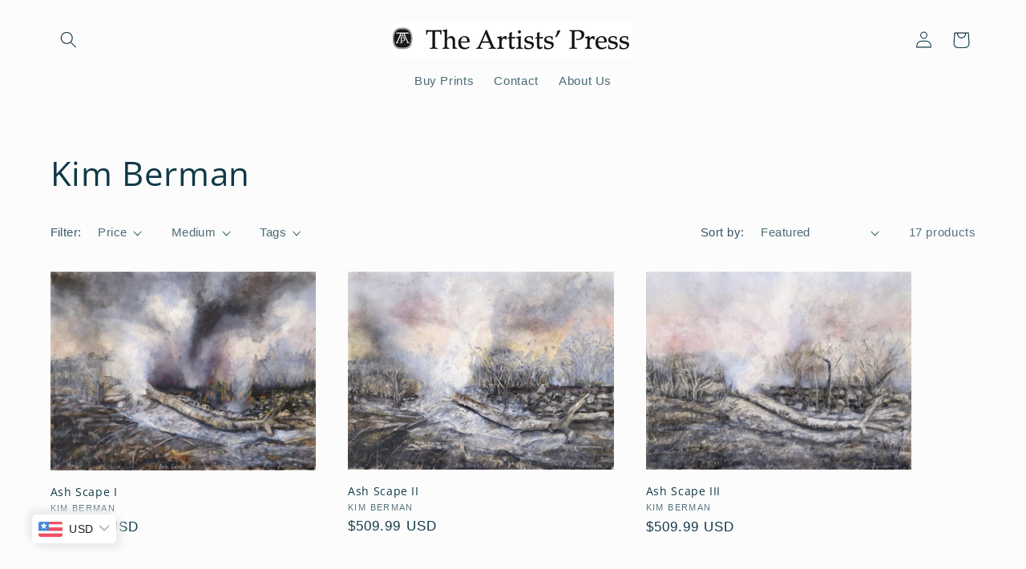

--- FILE ---
content_type: text/html; charset=utf-8
request_url: https://shop.artprintsa.com/collections/kim-berman
body_size: 39409
content:
<!doctype html>
<html class="no-js" lang="en">
  <head>
    <meta charset="utf-8">
    <meta http-equiv="X-UA-Compatible" content="IE=edge">
    <meta name="viewport" content="width=device-width,initial-scale=1">
    <meta name="theme-color" content="">
    <link rel="canonical" href="https://shop.artprintsa.com/collections/kim-berman"><link rel="icon" type="image/png" href="//shop.artprintsa.com/cdn/shop/files/TAP_Favicon.jpg?crop=center&height=32&v=1685599693&width=32"><link rel="preconnect" href="https://fonts.shopifycdn.com" crossorigin><title>
      Kim Berman
 &ndash; The Artists&#39; Press</title>

    
      <meta name="description" content="Hand-painted monotypes and lithographs by South African artist Kim Berman. Signed and numbered by the artist. Printed by hand at The Artists&#39; Press in South Africa and available to purchase from us.">
    

    

<meta property="og:site_name" content="The Artists&#39; Press">
<meta property="og:url" content="https://shop.artprintsa.com/collections/kim-berman">
<meta property="og:title" content="Kim Berman">
<meta property="og:type" content="website">
<meta property="og:description" content="Hand-painted monotypes and lithographs by South African artist Kim Berman. Signed and numbered by the artist. Printed by hand at The Artists&#39; Press in South Africa and available to purchase from us."><meta property="og:image" content="http://shop.artprintsa.com/cdn/shop/collections/Kim_Berman_Lowveld_Plantation_I.jpg?v=1686231062">
  <meta property="og:image:secure_url" content="https://shop.artprintsa.com/cdn/shop/collections/Kim_Berman_Lowveld_Plantation_I.jpg?v=1686231062">
  <meta property="og:image:width" content="1500">
  <meta property="og:image:height" content="1725"><meta name="twitter:card" content="summary_large_image">
<meta name="twitter:title" content="Kim Berman">
<meta name="twitter:description" content="Hand-painted monotypes and lithographs by South African artist Kim Berman. Signed and numbered by the artist. Printed by hand at The Artists&#39; Press in South Africa and available to purchase from us.">


    <script src="//shop.artprintsa.com/cdn/shop/t/15/assets/constants.js?v=58251544750838685771700312658" defer="defer"></script>
    <script src="//shop.artprintsa.com/cdn/shop/t/15/assets/pubsub.js?v=158357773527763999511700312658" defer="defer"></script>
    <script src="//shop.artprintsa.com/cdn/shop/t/15/assets/global.js?v=113367515774722599301700312658" defer="defer"></script><script src="//shop.artprintsa.com/cdn/shop/t/15/assets/animations.js?v=88693664871331136111700312657" defer="defer"></script><script>window.performance && window.performance.mark && window.performance.mark('shopify.content_for_header.start');</script><meta id="shopify-digital-wallet" name="shopify-digital-wallet" content="/77246333242/digital_wallets/dialog">
<link rel="alternate" type="application/atom+xml" title="Feed" href="/collections/kim-berman.atom" />
<link rel="alternate" type="application/json+oembed" href="https://shop.artprintsa.com/collections/kim-berman.oembed">
<script async="async" src="/checkouts/internal/preloads.js?locale=en-ZA"></script>
<script id="shopify-features" type="application/json">{"accessToken":"c5776b6eb0835c91bc4282b3dc057b76","betas":["rich-media-storefront-analytics"],"domain":"shop.artprintsa.com","predictiveSearch":true,"shopId":77246333242,"locale":"en"}</script>
<script>var Shopify = Shopify || {};
Shopify.shop = "5ea6c0-2.myshopify.com";
Shopify.locale = "en";
Shopify.currency = {"active":"ZAR","rate":"1.0"};
Shopify.country = "ZA";
Shopify.theme = {"name":"New Version","id":163336585530,"schema_name":"Studio","schema_version":"12.0.0","theme_store_id":1431,"role":"main"};
Shopify.theme.handle = "null";
Shopify.theme.style = {"id":null,"handle":null};
Shopify.cdnHost = "shop.artprintsa.com/cdn";
Shopify.routes = Shopify.routes || {};
Shopify.routes.root = "/";</script>
<script type="module">!function(o){(o.Shopify=o.Shopify||{}).modules=!0}(window);</script>
<script>!function(o){function n(){var o=[];function n(){o.push(Array.prototype.slice.apply(arguments))}return n.q=o,n}var t=o.Shopify=o.Shopify||{};t.loadFeatures=n(),t.autoloadFeatures=n()}(window);</script>
<script id="shop-js-analytics" type="application/json">{"pageType":"collection"}</script>
<script defer="defer" async type="module" src="//shop.artprintsa.com/cdn/shopifycloud/shop-js/modules/v2/client.init-shop-cart-sync_BT-GjEfc.en.esm.js"></script>
<script defer="defer" async type="module" src="//shop.artprintsa.com/cdn/shopifycloud/shop-js/modules/v2/chunk.common_D58fp_Oc.esm.js"></script>
<script defer="defer" async type="module" src="//shop.artprintsa.com/cdn/shopifycloud/shop-js/modules/v2/chunk.modal_xMitdFEc.esm.js"></script>
<script type="module">
  await import("//shop.artprintsa.com/cdn/shopifycloud/shop-js/modules/v2/client.init-shop-cart-sync_BT-GjEfc.en.esm.js");
await import("//shop.artprintsa.com/cdn/shopifycloud/shop-js/modules/v2/chunk.common_D58fp_Oc.esm.js");
await import("//shop.artprintsa.com/cdn/shopifycloud/shop-js/modules/v2/chunk.modal_xMitdFEc.esm.js");

  window.Shopify.SignInWithShop?.initShopCartSync?.({"fedCMEnabled":true,"windoidEnabled":true});

</script>
<script id="__st">var __st={"a":77246333242,"offset":7200,"reqid":"3e288169-6a96-42e9-99e4-a60857dff1ab-1769451626","pageurl":"shop.artprintsa.com\/collections\/kim-berman","u":"a55a213ababd","p":"collection","rtyp":"collection","rid":448489816378};</script>
<script>window.ShopifyPaypalV4VisibilityTracking = true;</script>
<script id="captcha-bootstrap">!function(){'use strict';const t='contact',e='account',n='new_comment',o=[[t,t],['blogs',n],['comments',n],[t,'customer']],c=[[e,'customer_login'],[e,'guest_login'],[e,'recover_customer_password'],[e,'create_customer']],r=t=>t.map((([t,e])=>`form[action*='/${t}']:not([data-nocaptcha='true']) input[name='form_type'][value='${e}']`)).join(','),a=t=>()=>t?[...document.querySelectorAll(t)].map((t=>t.form)):[];function s(){const t=[...o],e=r(t);return a(e)}const i='password',u='form_key',d=['recaptcha-v3-token','g-recaptcha-response','h-captcha-response',i],f=()=>{try{return window.sessionStorage}catch{return}},m='__shopify_v',_=t=>t.elements[u];function p(t,e,n=!1){try{const o=window.sessionStorage,c=JSON.parse(o.getItem(e)),{data:r}=function(t){const{data:e,action:n}=t;return t[m]||n?{data:e,action:n}:{data:t,action:n}}(c);for(const[e,n]of Object.entries(r))t.elements[e]&&(t.elements[e].value=n);n&&o.removeItem(e)}catch(o){console.error('form repopulation failed',{error:o})}}const l='form_type',E='cptcha';function T(t){t.dataset[E]=!0}const w=window,h=w.document,L='Shopify',v='ce_forms',y='captcha';let A=!1;((t,e)=>{const n=(g='f06e6c50-85a8-45c8-87d0-21a2b65856fe',I='https://cdn.shopify.com/shopifycloud/storefront-forms-hcaptcha/ce_storefront_forms_captcha_hcaptcha.v1.5.2.iife.js',D={infoText:'Protected by hCaptcha',privacyText:'Privacy',termsText:'Terms'},(t,e,n)=>{const o=w[L][v],c=o.bindForm;if(c)return c(t,g,e,D).then(n);var r;o.q.push([[t,g,e,D],n]),r=I,A||(h.body.append(Object.assign(h.createElement('script'),{id:'captcha-provider',async:!0,src:r})),A=!0)});var g,I,D;w[L]=w[L]||{},w[L][v]=w[L][v]||{},w[L][v].q=[],w[L][y]=w[L][y]||{},w[L][y].protect=function(t,e){n(t,void 0,e),T(t)},Object.freeze(w[L][y]),function(t,e,n,w,h,L){const[v,y,A,g]=function(t,e,n){const i=e?o:[],u=t?c:[],d=[...i,...u],f=r(d),m=r(i),_=r(d.filter((([t,e])=>n.includes(e))));return[a(f),a(m),a(_),s()]}(w,h,L),I=t=>{const e=t.target;return e instanceof HTMLFormElement?e:e&&e.form},D=t=>v().includes(t);t.addEventListener('submit',(t=>{const e=I(t);if(!e)return;const n=D(e)&&!e.dataset.hcaptchaBound&&!e.dataset.recaptchaBound,o=_(e),c=g().includes(e)&&(!o||!o.value);(n||c)&&t.preventDefault(),c&&!n&&(function(t){try{if(!f())return;!function(t){const e=f();if(!e)return;const n=_(t);if(!n)return;const o=n.value;o&&e.removeItem(o)}(t);const e=Array.from(Array(32),(()=>Math.random().toString(36)[2])).join('');!function(t,e){_(t)||t.append(Object.assign(document.createElement('input'),{type:'hidden',name:u})),t.elements[u].value=e}(t,e),function(t,e){const n=f();if(!n)return;const o=[...t.querySelectorAll(`input[type='${i}']`)].map((({name:t})=>t)),c=[...d,...o],r={};for(const[a,s]of new FormData(t).entries())c.includes(a)||(r[a]=s);n.setItem(e,JSON.stringify({[m]:1,action:t.action,data:r}))}(t,e)}catch(e){console.error('failed to persist form',e)}}(e),e.submit())}));const S=(t,e)=>{t&&!t.dataset[E]&&(n(t,e.some((e=>e===t))),T(t))};for(const o of['focusin','change'])t.addEventListener(o,(t=>{const e=I(t);D(e)&&S(e,y())}));const B=e.get('form_key'),M=e.get(l),P=B&&M;t.addEventListener('DOMContentLoaded',(()=>{const t=y();if(P)for(const e of t)e.elements[l].value===M&&p(e,B);[...new Set([...A(),...v().filter((t=>'true'===t.dataset.shopifyCaptcha))])].forEach((e=>S(e,t)))}))}(h,new URLSearchParams(w.location.search),n,t,e,['guest_login'])})(!0,!0)}();</script>
<script integrity="sha256-4kQ18oKyAcykRKYeNunJcIwy7WH5gtpwJnB7kiuLZ1E=" data-source-attribution="shopify.loadfeatures" defer="defer" src="//shop.artprintsa.com/cdn/shopifycloud/storefront/assets/storefront/load_feature-a0a9edcb.js" crossorigin="anonymous"></script>
<script data-source-attribution="shopify.dynamic_checkout.dynamic.init">var Shopify=Shopify||{};Shopify.PaymentButton=Shopify.PaymentButton||{isStorefrontPortableWallets:!0,init:function(){window.Shopify.PaymentButton.init=function(){};var t=document.createElement("script");t.src="https://shop.artprintsa.com/cdn/shopifycloud/portable-wallets/latest/portable-wallets.en.js",t.type="module",document.head.appendChild(t)}};
</script>
<script data-source-attribution="shopify.dynamic_checkout.buyer_consent">
  function portableWalletsHideBuyerConsent(e){var t=document.getElementById("shopify-buyer-consent"),n=document.getElementById("shopify-subscription-policy-button");t&&n&&(t.classList.add("hidden"),t.setAttribute("aria-hidden","true"),n.removeEventListener("click",e))}function portableWalletsShowBuyerConsent(e){var t=document.getElementById("shopify-buyer-consent"),n=document.getElementById("shopify-subscription-policy-button");t&&n&&(t.classList.remove("hidden"),t.removeAttribute("aria-hidden"),n.addEventListener("click",e))}window.Shopify?.PaymentButton&&(window.Shopify.PaymentButton.hideBuyerConsent=portableWalletsHideBuyerConsent,window.Shopify.PaymentButton.showBuyerConsent=portableWalletsShowBuyerConsent);
</script>
<script data-source-attribution="shopify.dynamic_checkout.cart.bootstrap">document.addEventListener("DOMContentLoaded",(function(){function t(){return document.querySelector("shopify-accelerated-checkout-cart, shopify-accelerated-checkout")}if(t())Shopify.PaymentButton.init();else{new MutationObserver((function(e,n){t()&&(Shopify.PaymentButton.init(),n.disconnect())})).observe(document.body,{childList:!0,subtree:!0})}}));
</script>
<script id='scb4127' type='text/javascript' async='' src='https://shop.artprintsa.com/cdn/shopifycloud/privacy-banner/storefront-banner.js'></script><script id="sections-script" data-sections="header" defer="defer" src="//shop.artprintsa.com/cdn/shop/t/15/compiled_assets/scripts.js?v=534"></script>
<script>window.performance && window.performance.mark && window.performance.mark('shopify.content_for_header.end');</script>


    <style data-shopify>
      
      
      
      
      @font-face {
  font-family: "Open Sans";
  font-weight: 400;
  font-style: normal;
  font-display: swap;
  src: url("//shop.artprintsa.com/cdn/fonts/open_sans/opensans_n4.c32e4d4eca5273f6d4ee95ddf54b5bbb75fc9b61.woff2") format("woff2"),
       url("//shop.artprintsa.com/cdn/fonts/open_sans/opensans_n4.5f3406f8d94162b37bfa232b486ac93ee892406d.woff") format("woff");
}


      
        :root,
        .color-background-1 {
          --color-background: 252,252,252;
        
          --gradient-background: #fcfcfc;
        

        

        --color-foreground: 16,57,72;
        --color-background-contrast: 188,188,188;
        --color-shadow: 16,57,72;
        --color-button: 16,57,72;
        --color-button-text: 252,252,252;
        --color-secondary-button: 252,252,252;
        --color-secondary-button-text: 5,44,70;
        --color-link: 5,44,70;
        --color-badge-foreground: 16,57,72;
        --color-badge-background: 252,252,252;
        --color-badge-border: 16,57,72;
        --payment-terms-background-color: rgb(252 252 252);
      }
      
        
        .color-background-2 {
          --color-background: 235,236,237;
        
          --gradient-background: #ebeced;
        

        

        --color-foreground: 16,57,72;
        --color-background-contrast: 168,172,177;
        --color-shadow: 16,57,72;
        --color-button: 16,57,72;
        --color-button-text: 235,236,237;
        --color-secondary-button: 235,236,237;
        --color-secondary-button-text: 16,57,72;
        --color-link: 16,57,72;
        --color-badge-foreground: 16,57,72;
        --color-badge-background: 235,236,237;
        --color-badge-border: 16,57,72;
        --payment-terms-background-color: rgb(235 236 237);
      }
      
        
        .color-inverse {
          --color-background: 16,57,72;
        
          --gradient-background: #103948;
        

        

        --color-foreground: 252,252,252;
        --color-background-contrast: 21,74,93;
        --color-shadow: 16,57,72;
        --color-button: 252,252,252;
        --color-button-text: 16,57,72;
        --color-secondary-button: 16,57,72;
        --color-secondary-button-text: 252,252,252;
        --color-link: 252,252,252;
        --color-badge-foreground: 252,252,252;
        --color-badge-background: 16,57,72;
        --color-badge-border: 252,252,252;
        --payment-terms-background-color: rgb(16 57 72);
      }
      
        
        .color-accent-1 {
          --color-background: 16,57,72;
        
          --gradient-background: #103948;
        

        

        --color-foreground: 252,252,252;
        --color-background-contrast: 21,74,93;
        --color-shadow: 16,57,72;
        --color-button: 252,252,252;
        --color-button-text: 16,57,72;
        --color-secondary-button: 16,57,72;
        --color-secondary-button-text: 252,252,252;
        --color-link: 252,252,252;
        --color-badge-foreground: 252,252,252;
        --color-badge-background: 16,57,72;
        --color-badge-border: 252,252,252;
        --payment-terms-background-color: rgb(16 57 72);
      }
      
        
        .color-accent-2 {
          --color-background: 16,57,72;
        
          --gradient-background: #103948;
        

        

        --color-foreground: 252,252,252;
        --color-background-contrast: 21,74,93;
        --color-shadow: 16,57,72;
        --color-button: 252,252,252;
        --color-button-text: 16,57,72;
        --color-secondary-button: 16,57,72;
        --color-secondary-button-text: 252,252,252;
        --color-link: 252,252,252;
        --color-badge-foreground: 252,252,252;
        --color-badge-background: 16,57,72;
        --color-badge-border: 252,252,252;
        --payment-terms-background-color: rgb(16 57 72);
      }
      

      body, .color-background-1, .color-background-2, .color-inverse, .color-accent-1, .color-accent-2 {
        color: rgba(var(--color-foreground), 0.75);
        background-color: rgb(var(--color-background));
      }

      :root {
        --font-body-family: "system_ui", -apple-system, 'Segoe UI', Roboto, 'Helvetica Neue', 'Noto Sans', 'Liberation Sans', Arial, sans-serif, 'Apple Color Emoji', 'Segoe UI Emoji', 'Segoe UI Symbol', 'Noto Color Emoji';
        --font-body-style: normal;
        --font-body-weight: 400;
        --font-body-weight-bold: 700;

        --font-heading-family: "Open Sans", sans-serif;
        --font-heading-style: normal;
        --font-heading-weight: 400;

        --font-body-scale: 1.05;
        --font-heading-scale: 1.0;

        --media-padding: px;
        --media-border-opacity: 0.05;
        --media-border-width: 0px;
        --media-radius: 0px;
        --media-shadow-opacity: 0.0;
        --media-shadow-horizontal-offset: 0px;
        --media-shadow-vertical-offset: 0px;
        --media-shadow-blur-radius: 0px;
        --media-shadow-visible: 0;

        --page-width: 120rem;
        --page-width-margin: 0rem;

        --product-card-image-padding: 0.0rem;
        --product-card-corner-radius: 0.0rem;
        --product-card-text-alignment: left;
        --product-card-border-width: 0.0rem;
        --product-card-border-opacity: 0.1;
        --product-card-shadow-opacity: 0.1;
        --product-card-shadow-visible: 1;
        --product-card-shadow-horizontal-offset: 0.0rem;
        --product-card-shadow-vertical-offset: 0.0rem;
        --product-card-shadow-blur-radius: 0.0rem;

        --collection-card-image-padding: 0.0rem;
        --collection-card-corner-radius: 0.0rem;
        --collection-card-text-alignment: center;
        --collection-card-border-width: 0.0rem;
        --collection-card-border-opacity: 0.1;
        --collection-card-shadow-opacity: 0.1;
        --collection-card-shadow-visible: 1;
        --collection-card-shadow-horizontal-offset: 0.0rem;
        --collection-card-shadow-vertical-offset: 0.0rem;
        --collection-card-shadow-blur-radius: 0.0rem;

        --blog-card-image-padding: 0.0rem;
        --blog-card-corner-radius: 0.0rem;
        --blog-card-text-alignment: center;
        --blog-card-border-width: 0.0rem;
        --blog-card-border-opacity: 0.1;
        --blog-card-shadow-opacity: 0.1;
        --blog-card-shadow-visible: 1;
        --blog-card-shadow-horizontal-offset: 0.0rem;
        --blog-card-shadow-vertical-offset: 0.0rem;
        --blog-card-shadow-blur-radius: 0.0rem;

        --badge-corner-radius: 4.0rem;

        --popup-border-width: 0px;
        --popup-border-opacity: 0.1;
        --popup-corner-radius: 0px;
        --popup-shadow-opacity: 0.1;
        --popup-shadow-horizontal-offset: 6px;
        --popup-shadow-vertical-offset: 6px;
        --popup-shadow-blur-radius: 25px;

        --drawer-border-width: 1px;
        --drawer-border-opacity: 0.1;
        --drawer-shadow-opacity: 0.0;
        --drawer-shadow-horizontal-offset: 0px;
        --drawer-shadow-vertical-offset: 0px;
        --drawer-shadow-blur-radius: 0px;

        --spacing-sections-desktop: 0px;
        --spacing-sections-mobile: 0px;

        --grid-desktop-vertical-spacing: 40px;
        --grid-desktop-horizontal-spacing: 40px;
        --grid-mobile-vertical-spacing: 20px;
        --grid-mobile-horizontal-spacing: 20px;

        --text-boxes-border-opacity: 0.0;
        --text-boxes-border-width: 0px;
        --text-boxes-radius: 0px;
        --text-boxes-shadow-opacity: 0.0;
        --text-boxes-shadow-visible: 0;
        --text-boxes-shadow-horizontal-offset: 0px;
        --text-boxes-shadow-vertical-offset: 0px;
        --text-boxes-shadow-blur-radius: 0px;

        --buttons-radius: 40px;
        --buttons-radius-outset: 41px;
        --buttons-border-width: 1px;
        --buttons-border-opacity: 1.0;
        --buttons-shadow-opacity: 0.1;
        --buttons-shadow-visible: 1;
        --buttons-shadow-horizontal-offset: 2px;
        --buttons-shadow-vertical-offset: 2px;
        --buttons-shadow-blur-radius: 5px;
        --buttons-border-offset: 0.3px;

        --inputs-radius: 2px;
        --inputs-border-width: 1px;
        --inputs-border-opacity: 0.15;
        --inputs-shadow-opacity: 0.05;
        --inputs-shadow-horizontal-offset: 2px;
        --inputs-margin-offset: 2px;
        --inputs-shadow-vertical-offset: 2px;
        --inputs-shadow-blur-radius: 5px;
        --inputs-radius-outset: 3px;

        --variant-pills-radius: 40px;
        --variant-pills-border-width: 1px;
        --variant-pills-border-opacity: 0.55;
        --variant-pills-shadow-opacity: 0.0;
        --variant-pills-shadow-horizontal-offset: 0px;
        --variant-pills-shadow-vertical-offset: 0px;
        --variant-pills-shadow-blur-radius: 0px;
      }

      *,
      *::before,
      *::after {
        box-sizing: inherit;
      }

      html {
        box-sizing: border-box;
        font-size: calc(var(--font-body-scale) * 62.5%);
        height: 100%;
      }

      body {
        display: grid;
        grid-template-rows: auto auto 1fr auto;
        grid-template-columns: 100%;
        min-height: 100%;
        margin: 0;
        font-size: 1.5rem;
        letter-spacing: 0.06rem;
        line-height: calc(1 + 0.8 / var(--font-body-scale));
        font-family: var(--font-body-family);
        font-style: var(--font-body-style);
        font-weight: var(--font-body-weight);
      }

      @media screen and (min-width: 750px) {
        body {
          font-size: 1.6rem;
        }
      }
    </style>

    <link href="//shop.artprintsa.com/cdn/shop/t/15/assets/base.css?v=127867003511637661291700312657" rel="stylesheet" type="text/css" media="all" />
<link rel="preload" as="font" href="//shop.artprintsa.com/cdn/fonts/open_sans/opensans_n4.c32e4d4eca5273f6d4ee95ddf54b5bbb75fc9b61.woff2" type="font/woff2" crossorigin><link href="//shop.artprintsa.com/cdn/shop/t/15/assets/component-localization-form.css?v=143319823105703127341700312657" rel="stylesheet" type="text/css" media="all" />
      <script src="//shop.artprintsa.com/cdn/shop/t/15/assets/localization-form.js?v=161644695336821385561700312658" defer="defer"></script><link
        rel="stylesheet"
        href="//shop.artprintsa.com/cdn/shop/t/15/assets/component-predictive-search.css?v=118923337488134913561700312658"
        media="print"
        onload="this.media='all'"
      ><script>
      document.documentElement.className = document.documentElement.className.replace('no-js', 'js');
      if (Shopify.designMode) {
        document.documentElement.classList.add('shopify-design-mode');
      }
    </script>
  <!-- BEGIN app block: shopify://apps/bucks/blocks/app-embed/4f0a9b06-9da4-4a49-b378-2de9d23a3af3 -->
<script>
  window.bucksCC = window.bucksCC || {};
  window.bucksCC.metaConfig = {};
  window.bucksCC.reConvert = function() {};
  "function" != typeof Object.assign && (Object.assign = function(n) {
    if (null == n) 
      throw new TypeError("Cannot convert undefined or null to object");
    



    for (var r = Object(n), t = 1; t < arguments.length; t++) {
      var e = arguments[t];
      if (null != e) 
        for (var o in e) 
          e.hasOwnProperty(o) && (r[o] = e[o])
    }
    return r
  });

const bucks_validateJson = json => {
    let checkedJson;
    try {
        checkedJson = JSON.parse(json);
    } catch (error) { }
    return checkedJson;
};

  const bucks_encodedData = "[base64]";

  const bucks_myshopifyDomain = "shop.artprintsa.com";

  const decodedURI = atob(bucks_encodedData);
  const bucks_decodedString = decodeURIComponent(decodedURI);


  const bucks_parsedData = bucks_validateJson(bucks_decodedString) || {};
  Object.assign(window.bucksCC.metaConfig, {

    ... bucks_parsedData,
    money_format: "\u003cspan class=money\u003eR {{amount}}\u003c\/span\u003e",
    money_with_currency_format: "\u003cspan class=money\u003eR {{amount}} ZAR\u003c\/span\u003e",
    userCurrency: "ZAR"

  });
  window.bucksCC.reConvert = function() {};
  window.bucksCC.themeAppExtension = true;
  window.bucksCC.metaConfig.multiCurrencies = [];
  window.bucksCC.localization = {};
  
  

  window.bucksCC.localization.availableCountries = ["AO","AI","AG","AR","AW","AU","AT","BS","BH","BD","BB","BE","BZ","BM","BO","BR","VG","CA","KY","CL","CN","CO","CG","CD","CR","CI","CY","CZ","DK","DO","EC","EG","ET","FK","FI","FR","GF","GE","DE","GI","GR","GL","GD","GT","GG","GY","HK","HU","IS","IN","ID","IE","IM","IL","IT","JM","JP","JE","LS","LU","MG","MW","MY","MV","MT","MQ","MU","MX","MC","MA","MZ","NA","NP","NL","NZ","NG","NO","PK","PY","PE","PH","PL","PT","QA","RE","RO","RW","SN","SC","SG","ZA","KR","ES","LK","SH","KN","SR","SJ","SE","CH","TW","TZ","TH","TT","TN","TR","TC","UM","UG","UA","AE","GB","US","UY","VN","ZM"];
  window.bucksCC.localization.availableLanguages = ["en"];

  
  window.bucksCC.metaConfig.multiCurrencies = "ZAR".split(',') || '';
  window.bucksCC.metaConfig.cartCurrency = "ZAR" || '';

  if ((((window || {}).bucksCC || {}).metaConfig || {}).instantLoader) {
    self.fetch || (self.fetch = function(e, n) {
      return n = n || {},
      new Promise(function(t, s) {
        var r = new XMLHttpRequest,
          o = [],
          u = [],
          i = {},
          a = function() {
            return {
              ok: 2 == (r.status / 100 | 0),
              statusText: r.statusText,
              status: r.status,
              url: r.responseURL,
              text: function() {
                return Promise.resolve(r.responseText)
              },
              json: function() {
                return Promise.resolve(JSON.parse(r.responseText))
              },
              blob: function() {
                return Promise.resolve(new Blob([r.response]))
              },
              clone: a,
              headers: {
                keys: function() {
                  return o
                },
                entries: function() {
                  return u
                },
                get: function(e) {
                  return i[e.toLowerCase()]
                },
                has: function(e) {
                  return e.toLowerCase() in i
                }
              }
            }
          };
        for (var c in r.open(n.method || "get", e, !0), r.onload = function() {
          r.getAllResponseHeaders().replace(/^(.*?):[^S\n]*([sS]*?)$/gm, function(e, n, t) {
            o.push(n = n.toLowerCase()),
            u.push([n, t]),
            i[n] = i[n]
              ? i[n] + "," + t
              : t
          }),
          t(a())
        },
        r.onerror = s,
        r.withCredentials = "include" == n.credentials,
        n.headers) 
          r.setRequestHeader(c, n.headers[c]);
        r.send(n.body || null)
      })
    });
    !function() {
      function t(t) {
        const e = document.createElement("style");
        e.innerText = t,
        document.head.appendChild(e)
      }
      function e(t) {
        const e = document.createElement("script");
        e.type = "text/javascript",
        e.text = t,
        document.head.appendChild(e),
        console.log("%cBUCKSCC: Instant Loader Activated ⚡️", "background: #1c64f6; color: #fff; font-size: 12px; font-weight:bold; padding: 5px 10px; border-radius: 3px")
      }
      let n = sessionStorage.getItem("bucksccHash");
      (
        n = n
          ? JSON.parse(n)
          : null
      )
        ? e(n)
        : fetch(`https://${bucks_myshopifyDomain}/apps/buckscc/sdk.min.js`, {mode: "no-cors"}).then(function(t) {
          return t.text()
        }).then(function(t) {
          if ((t || "").length > 100) {
            const o = JSON.stringify(t);
            sessionStorage.setItem("bucksccHash", o),
            n = t,
            e(t)
          }
        })
    }();
  }

  const themeAppExLoadEvent = new Event("BUCKSCC_THEME-APP-EXTENSION_LOADED", { bubbles: true, cancelable: false });

  // Dispatch the custom event on the window
  window.dispatchEvent(themeAppExLoadEvent);

</script><!-- END app block --><script src="https://cdn.shopify.com/extensions/019ba2d3-5579-7382-9582-e9b49f858129/bucks-23/assets/widgetLoader.js" type="text/javascript" defer="defer"></script>
<link href="https://monorail-edge.shopifysvc.com" rel="dns-prefetch">
<script>(function(){if ("sendBeacon" in navigator && "performance" in window) {try {var session_token_from_headers = performance.getEntriesByType('navigation')[0].serverTiming.find(x => x.name == '_s').description;} catch {var session_token_from_headers = undefined;}var session_cookie_matches = document.cookie.match(/_shopify_s=([^;]*)/);var session_token_from_cookie = session_cookie_matches && session_cookie_matches.length === 2 ? session_cookie_matches[1] : "";var session_token = session_token_from_headers || session_token_from_cookie || "";function handle_abandonment_event(e) {var entries = performance.getEntries().filter(function(entry) {return /monorail-edge.shopifysvc.com/.test(entry.name);});if (!window.abandonment_tracked && entries.length === 0) {window.abandonment_tracked = true;var currentMs = Date.now();var navigation_start = performance.timing.navigationStart;var payload = {shop_id: 77246333242,url: window.location.href,navigation_start,duration: currentMs - navigation_start,session_token,page_type: "collection"};window.navigator.sendBeacon("https://monorail-edge.shopifysvc.com/v1/produce", JSON.stringify({schema_id: "online_store_buyer_site_abandonment/1.1",payload: payload,metadata: {event_created_at_ms: currentMs,event_sent_at_ms: currentMs}}));}}window.addEventListener('pagehide', handle_abandonment_event);}}());</script>
<script id="web-pixels-manager-setup">(function e(e,d,r,n,o){if(void 0===o&&(o={}),!Boolean(null===(a=null===(i=window.Shopify)||void 0===i?void 0:i.analytics)||void 0===a?void 0:a.replayQueue)){var i,a;window.Shopify=window.Shopify||{};var t=window.Shopify;t.analytics=t.analytics||{};var s=t.analytics;s.replayQueue=[],s.publish=function(e,d,r){return s.replayQueue.push([e,d,r]),!0};try{self.performance.mark("wpm:start")}catch(e){}var l=function(){var e={modern:/Edge?\/(1{2}[4-9]|1[2-9]\d|[2-9]\d{2}|\d{4,})\.\d+(\.\d+|)|Firefox\/(1{2}[4-9]|1[2-9]\d|[2-9]\d{2}|\d{4,})\.\d+(\.\d+|)|Chrom(ium|e)\/(9{2}|\d{3,})\.\d+(\.\d+|)|(Maci|X1{2}).+ Version\/(15\.\d+|(1[6-9]|[2-9]\d|\d{3,})\.\d+)([,.]\d+|)( \(\w+\)|)( Mobile\/\w+|) Safari\/|Chrome.+OPR\/(9{2}|\d{3,})\.\d+\.\d+|(CPU[ +]OS|iPhone[ +]OS|CPU[ +]iPhone|CPU IPhone OS|CPU iPad OS)[ +]+(15[._]\d+|(1[6-9]|[2-9]\d|\d{3,})[._]\d+)([._]\d+|)|Android:?[ /-](13[3-9]|1[4-9]\d|[2-9]\d{2}|\d{4,})(\.\d+|)(\.\d+|)|Android.+Firefox\/(13[5-9]|1[4-9]\d|[2-9]\d{2}|\d{4,})\.\d+(\.\d+|)|Android.+Chrom(ium|e)\/(13[3-9]|1[4-9]\d|[2-9]\d{2}|\d{4,})\.\d+(\.\d+|)|SamsungBrowser\/([2-9]\d|\d{3,})\.\d+/,legacy:/Edge?\/(1[6-9]|[2-9]\d|\d{3,})\.\d+(\.\d+|)|Firefox\/(5[4-9]|[6-9]\d|\d{3,})\.\d+(\.\d+|)|Chrom(ium|e)\/(5[1-9]|[6-9]\d|\d{3,})\.\d+(\.\d+|)([\d.]+$|.*Safari\/(?![\d.]+ Edge\/[\d.]+$))|(Maci|X1{2}).+ Version\/(10\.\d+|(1[1-9]|[2-9]\d|\d{3,})\.\d+)([,.]\d+|)( \(\w+\)|)( Mobile\/\w+|) Safari\/|Chrome.+OPR\/(3[89]|[4-9]\d|\d{3,})\.\d+\.\d+|(CPU[ +]OS|iPhone[ +]OS|CPU[ +]iPhone|CPU IPhone OS|CPU iPad OS)[ +]+(10[._]\d+|(1[1-9]|[2-9]\d|\d{3,})[._]\d+)([._]\d+|)|Android:?[ /-](13[3-9]|1[4-9]\d|[2-9]\d{2}|\d{4,})(\.\d+|)(\.\d+|)|Mobile Safari.+OPR\/([89]\d|\d{3,})\.\d+\.\d+|Android.+Firefox\/(13[5-9]|1[4-9]\d|[2-9]\d{2}|\d{4,})\.\d+(\.\d+|)|Android.+Chrom(ium|e)\/(13[3-9]|1[4-9]\d|[2-9]\d{2}|\d{4,})\.\d+(\.\d+|)|Android.+(UC? ?Browser|UCWEB|U3)[ /]?(15\.([5-9]|\d{2,})|(1[6-9]|[2-9]\d|\d{3,})\.\d+)\.\d+|SamsungBrowser\/(5\.\d+|([6-9]|\d{2,})\.\d+)|Android.+MQ{2}Browser\/(14(\.(9|\d{2,})|)|(1[5-9]|[2-9]\d|\d{3,})(\.\d+|))(\.\d+|)|K[Aa][Ii]OS\/(3\.\d+|([4-9]|\d{2,})\.\d+)(\.\d+|)/},d=e.modern,r=e.legacy,n=navigator.userAgent;return n.match(d)?"modern":n.match(r)?"legacy":"unknown"}(),u="modern"===l?"modern":"legacy",c=(null!=n?n:{modern:"",legacy:""})[u],f=function(e){return[e.baseUrl,"/wpm","/b",e.hashVersion,"modern"===e.buildTarget?"m":"l",".js"].join("")}({baseUrl:d,hashVersion:r,buildTarget:u}),m=function(e){var d=e.version,r=e.bundleTarget,n=e.surface,o=e.pageUrl,i=e.monorailEndpoint;return{emit:function(e){var a=e.status,t=e.errorMsg,s=(new Date).getTime(),l=JSON.stringify({metadata:{event_sent_at_ms:s},events:[{schema_id:"web_pixels_manager_load/3.1",payload:{version:d,bundle_target:r,page_url:o,status:a,surface:n,error_msg:t},metadata:{event_created_at_ms:s}}]});if(!i)return console&&console.warn&&console.warn("[Web Pixels Manager] No Monorail endpoint provided, skipping logging."),!1;try{return self.navigator.sendBeacon.bind(self.navigator)(i,l)}catch(e){}var u=new XMLHttpRequest;try{return u.open("POST",i,!0),u.setRequestHeader("Content-Type","text/plain"),u.send(l),!0}catch(e){return console&&console.warn&&console.warn("[Web Pixels Manager] Got an unhandled error while logging to Monorail."),!1}}}}({version:r,bundleTarget:l,surface:e.surface,pageUrl:self.location.href,monorailEndpoint:e.monorailEndpoint});try{o.browserTarget=l,function(e){var d=e.src,r=e.async,n=void 0===r||r,o=e.onload,i=e.onerror,a=e.sri,t=e.scriptDataAttributes,s=void 0===t?{}:t,l=document.createElement("script"),u=document.querySelector("head"),c=document.querySelector("body");if(l.async=n,l.src=d,a&&(l.integrity=a,l.crossOrigin="anonymous"),s)for(var f in s)if(Object.prototype.hasOwnProperty.call(s,f))try{l.dataset[f]=s[f]}catch(e){}if(o&&l.addEventListener("load",o),i&&l.addEventListener("error",i),u)u.appendChild(l);else{if(!c)throw new Error("Did not find a head or body element to append the script");c.appendChild(l)}}({src:f,async:!0,onload:function(){if(!function(){var e,d;return Boolean(null===(d=null===(e=window.Shopify)||void 0===e?void 0:e.analytics)||void 0===d?void 0:d.initialized)}()){var d=window.webPixelsManager.init(e)||void 0;if(d){var r=window.Shopify.analytics;r.replayQueue.forEach((function(e){var r=e[0],n=e[1],o=e[2];d.publishCustomEvent(r,n,o)})),r.replayQueue=[],r.publish=d.publishCustomEvent,r.visitor=d.visitor,r.initialized=!0}}},onerror:function(){return m.emit({status:"failed",errorMsg:"".concat(f," has failed to load")})},sri:function(e){var d=/^sha384-[A-Za-z0-9+/=]+$/;return"string"==typeof e&&d.test(e)}(c)?c:"",scriptDataAttributes:o}),m.emit({status:"loading"})}catch(e){m.emit({status:"failed",errorMsg:(null==e?void 0:e.message)||"Unknown error"})}}})({shopId: 77246333242,storefrontBaseUrl: "https://shop.artprintsa.com",extensionsBaseUrl: "https://extensions.shopifycdn.com/cdn/shopifycloud/web-pixels-manager",monorailEndpoint: "https://monorail-edge.shopifysvc.com/unstable/produce_batch",surface: "storefront-renderer",enabledBetaFlags: ["2dca8a86"],webPixelsConfigList: [{"id":"shopify-app-pixel","configuration":"{}","eventPayloadVersion":"v1","runtimeContext":"STRICT","scriptVersion":"0450","apiClientId":"shopify-pixel","type":"APP","privacyPurposes":["ANALYTICS","MARKETING"]},{"id":"shopify-custom-pixel","eventPayloadVersion":"v1","runtimeContext":"LAX","scriptVersion":"0450","apiClientId":"shopify-pixel","type":"CUSTOM","privacyPurposes":["ANALYTICS","MARKETING"]}],isMerchantRequest: false,initData: {"shop":{"name":"The Artists' Press","paymentSettings":{"currencyCode":"ZAR"},"myshopifyDomain":"5ea6c0-2.myshopify.com","countryCode":"ZA","storefrontUrl":"https:\/\/shop.artprintsa.com"},"customer":null,"cart":null,"checkout":null,"productVariants":[],"purchasingCompany":null},},"https://shop.artprintsa.com/cdn","fcfee988w5aeb613cpc8e4bc33m6693e112",{"modern":"","legacy":""},{"shopId":"77246333242","storefrontBaseUrl":"https:\/\/shop.artprintsa.com","extensionBaseUrl":"https:\/\/extensions.shopifycdn.com\/cdn\/shopifycloud\/web-pixels-manager","surface":"storefront-renderer","enabledBetaFlags":"[\"2dca8a86\"]","isMerchantRequest":"false","hashVersion":"fcfee988w5aeb613cpc8e4bc33m6693e112","publish":"custom","events":"[[\"page_viewed\",{}],[\"collection_viewed\",{\"collection\":{\"id\":\"448489816378\",\"title\":\"Kim Berman\",\"productVariants\":[{\"price\":{\"amount\":8200.0,\"currencyCode\":\"ZAR\"},\"product\":{\"title\":\"Ash Scape I\",\"vendor\":\"Kim Berman\",\"id\":\"9722068730170\",\"untranslatedTitle\":\"Ash Scape I\",\"url\":\"\/products\/ash-scape-i\",\"type\":\"Monoprint\"},\"id\":\"50163527844154\",\"image\":{\"src\":\"\/\/shop.artprintsa.com\/cdn\/shop\/files\/KimBermanAshScapeI.jpg?v=1730362612\"},\"sku\":null,\"title\":\"Default Title\",\"untranslatedTitle\":\"Default Title\"},{\"price\":{\"amount\":8200.0,\"currencyCode\":\"ZAR\"},\"product\":{\"title\":\"Ash Scape II\",\"vendor\":\"Kim Berman\",\"id\":\"9722071974202\",\"untranslatedTitle\":\"Ash Scape II\",\"url\":\"\/products\/ash-scape-ii\",\"type\":\"Monoprint\"},\"id\":\"50163557138746\",\"image\":{\"src\":\"\/\/shop.artprintsa.com\/cdn\/shop\/files\/KimBermanAshScapeII.jpg?v=1730362841\"},\"sku\":null,\"title\":\"Default Title\",\"untranslatedTitle\":\"Default Title\"},{\"price\":{\"amount\":8200.0,\"currencyCode\":\"ZAR\"},\"product\":{\"title\":\"Ash Scape III\",\"vendor\":\"Kim Berman\",\"id\":\"9722072531258\",\"untranslatedTitle\":\"Ash Scape III\",\"url\":\"\/products\/ash-scape-iii\",\"type\":\"Monoprint\"},\"id\":\"50163566739770\",\"image\":{\"src\":\"\/\/shop.artprintsa.com\/cdn\/shop\/files\/KimBermanAshScapeIII.jpg?v=1730362913\"},\"sku\":null,\"title\":\"Default Title\",\"untranslatedTitle\":\"Default Title\"},{\"price\":{\"amount\":8200.0,\"currencyCode\":\"ZAR\"},\"product\":{\"title\":\"Ash Scape IV\",\"vendor\":\"Kim Berman\",\"id\":\"9722072990010\",\"untranslatedTitle\":\"Ash Scape IV\",\"url\":\"\/products\/ash-scape-iv\",\"type\":\"Monoprint\"},\"id\":\"50163569918266\",\"image\":{\"src\":\"\/\/shop.artprintsa.com\/cdn\/shop\/files\/KimBermanAshScapeIV.jpg?v=1730362996\"},\"sku\":null,\"title\":\"Default Title\",\"untranslatedTitle\":\"Default Title\"},{\"price\":{\"amount\":8200.0,\"currencyCode\":\"ZAR\"},\"product\":{\"title\":\"Smoke Screen I\",\"vendor\":\"Kim Berman\",\"id\":\"9722076037434\",\"untranslatedTitle\":\"Smoke Screen I\",\"url\":\"\/products\/smoke-screen-i\",\"type\":\"Monoprint\"},\"id\":\"50163614613818\",\"image\":{\"src\":\"\/\/shop.artprintsa.com\/cdn\/shop\/files\/KimBermanSmokeScreenI.jpg?v=1730363408\"},\"sku\":null,\"title\":\"Default Title\",\"untranslatedTitle\":\"Default Title\"},{\"price\":{\"amount\":8200.0,\"currencyCode\":\"ZAR\"},\"product\":{\"title\":\"Smoke Screen II\",\"vendor\":\"Kim Berman\",\"id\":\"9722076430650\",\"untranslatedTitle\":\"Smoke Screen II\",\"url\":\"\/products\/smoke-screen-ii\",\"type\":\"Monoprint\"},\"id\":\"50163617202490\",\"image\":{\"src\":\"\/\/shop.artprintsa.com\/cdn\/shop\/files\/KimBermanSmokeScreenII.jpg?v=1730363462\"},\"sku\":null,\"title\":\"Default Title\",\"untranslatedTitle\":\"Default Title\"},{\"price\":{\"amount\":8200.0,\"currencyCode\":\"ZAR\"},\"product\":{\"title\":\"Smoke Screen III\",\"vendor\":\"Kim Berman\",\"id\":\"9722078069050\",\"untranslatedTitle\":\"Smoke Screen III\",\"url\":\"\/products\/smoke-screen-iii\",\"type\":\"Monoprint\"},\"id\":\"50163623231802\",\"image\":{\"src\":\"\/\/shop.artprintsa.com\/cdn\/shop\/files\/KimBermanSmokeScreenIII.jpg?v=1730363511\"},\"sku\":null,\"title\":\"Default Title\",\"untranslatedTitle\":\"Default Title\"},{\"price\":{\"amount\":8200.0,\"currencyCode\":\"ZAR\"},\"product\":{\"title\":\"Smoke Screen IV\",\"vendor\":\"Kim Berman\",\"id\":\"9722078462266\",\"untranslatedTitle\":\"Smoke Screen IV\",\"url\":\"\/products\/smoke-screen-iv\",\"type\":\"Monoprint\"},\"id\":\"50163625853242\",\"image\":{\"src\":\"\/\/shop.artprintsa.com\/cdn\/shop\/files\/KimBermanSmokeScreenIV.jpg?v=1730363558\"},\"sku\":null,\"title\":\"Default Title\",\"untranslatedTitle\":\"Default Title\"},{\"price\":{\"amount\":8200.0,\"currencyCode\":\"ZAR\"},\"product\":{\"title\":\"Spring Storm I\",\"vendor\":\"Kim Berman\",\"id\":\"9722079183162\",\"untranslatedTitle\":\"Spring Storm I\",\"url\":\"\/products\/spring-storm-i\",\"type\":\"Monoprint\"},\"id\":\"50163629293882\",\"image\":{\"src\":\"\/\/shop.artprintsa.com\/cdn\/shop\/files\/KimBermanSpringStormI.jpg?v=1730363603\"},\"sku\":null,\"title\":\"Default Title\",\"untranslatedTitle\":\"Default Title\"},{\"price\":{\"amount\":8200.0,\"currencyCode\":\"ZAR\"},\"product\":{\"title\":\"Spring Storm II\",\"vendor\":\"Kim Berman\",\"id\":\"9722079478074\",\"untranslatedTitle\":\"Spring Storm II\",\"url\":\"\/products\/spring-storm-ii\",\"type\":\"Monoprint\"},\"id\":\"50163632570682\",\"image\":{\"src\":\"\/\/shop.artprintsa.com\/cdn\/shop\/files\/KimBermanSpringStormII.jpg?v=1730363651\"},\"sku\":null,\"title\":\"Default Title\",\"untranslatedTitle\":\"Default Title\"},{\"price\":{\"amount\":8200.0,\"currencyCode\":\"ZAR\"},\"product\":{\"title\":\"Spring Storm III\",\"vendor\":\"Kim Berman\",\"id\":\"9722079805754\",\"untranslatedTitle\":\"Spring Storm III\",\"url\":\"\/products\/spring-storm-iii\",\"type\":\"Monoprint\"},\"id\":\"50163635519802\",\"image\":{\"src\":\"\/\/shop.artprintsa.com\/cdn\/shop\/files\/KimBermanspringStormIII.jpg?v=1730363691\"},\"sku\":null,\"title\":\"Default Title\",\"untranslatedTitle\":\"Default Title\"},{\"price\":{\"amount\":8200.0,\"currencyCode\":\"ZAR\"},\"product\":{\"title\":\"Spring Storm IV\",\"vendor\":\"Kim Berman\",\"id\":\"9722080067898\",\"untranslatedTitle\":\"Spring Storm IV\",\"url\":\"\/products\/spring-storm-iv\",\"type\":\"Monoprint\"},\"id\":\"50674799411514\",\"image\":{\"src\":\"\/\/shop.artprintsa.com\/cdn\/shop\/files\/KimBermanSpringStormIV.jpg?v=1730363738\"},\"sku\":\"\",\"title\":\"Default Title\",\"untranslatedTitle\":\"Default Title\"},{\"price\":{\"amount\":7650.0,\"currencyCode\":\"ZAR\"},\"product\":{\"title\":\"By whose hand? Robben Island III\",\"vendor\":\"Kim Berman\",\"id\":\"8449425801530\",\"untranslatedTitle\":\"By whose hand? Robben Island III\",\"url\":\"\/products\/by-whose-hand-robben-island-iii\",\"type\":\"Monotype\"},\"id\":\"45816620810554\",\"image\":{\"src\":\"\/\/shop.artprintsa.com\/cdn\/shop\/files\/KimBermanByWhoseHandRobbenIslandIII.jpg?v=1690374794\"},\"sku\":null,\"title\":\"Default Title\",\"untranslatedTitle\":\"Default Title\"},{\"price\":{\"amount\":5300.0,\"currencyCode\":\"ZAR\"},\"product\":{\"title\":\"Red Ribbons on a Pond I, KZN\",\"vendor\":\"Kim Berman\",\"id\":\"8325101879610\",\"untranslatedTitle\":\"Red Ribbons on a Pond I, KZN\",\"url\":\"\/products\/pond-i\",\"type\":\"Lithograph\"},\"id\":\"45289180528954\",\"image\":{\"src\":\"\/\/shop.artprintsa.com\/cdn\/shop\/files\/KimBermanPondI.jpg?v=1685613989\"},\"sku\":\"\",\"title\":\"Default Title\",\"untranslatedTitle\":\"Default Title\"},{\"price\":{\"amount\":5300.0,\"currencyCode\":\"ZAR\"},\"product\":{\"title\":\"Red Ribbons on a Pond II, KZN\",\"vendor\":\"Kim Berman\",\"id\":\"8325132714298\",\"untranslatedTitle\":\"Red Ribbons on a Pond II, KZN\",\"url\":\"\/products\/red-ribbons-on-a-pond-ii-kzn\",\"type\":\"Lithograph\"},\"id\":\"45289504014650\",\"image\":{\"src\":\"\/\/shop.artprintsa.com\/cdn\/shop\/files\/KimBermanPondII.jpg?v=1685614655\"},\"sku\":\"\",\"title\":\"Default Title\",\"untranslatedTitle\":\"Default Title\"},{\"price\":{\"amount\":6350.0,\"currencyCode\":\"ZAR\"},\"product\":{\"title\":\"Stripped, Lowveld Plantation I\",\"vendor\":\"Kim Berman\",\"id\":\"8325086937402\",\"untranslatedTitle\":\"Stripped, Lowveld Plantation I\",\"url\":\"\/products\/lowveld-plantation-i-1\",\"type\":\"Lithograph\"},\"id\":\"45289089302842\",\"image\":{\"src\":\"\/\/shop.artprintsa.com\/cdn\/shop\/files\/KimBermanLowveldPlantationI.jpg?v=1685613475\"},\"sku\":\"\",\"title\":\"Default Title\",\"untranslatedTitle\":\"Default Title\"},{\"price\":{\"amount\":6350.0,\"currencyCode\":\"ZAR\"},\"product\":{\"title\":\"Stripped, Lowveld Plantation II\",\"vendor\":\"Kim Berman\",\"id\":\"8325093556538\",\"untranslatedTitle\":\"Stripped, Lowveld Plantation II\",\"url\":\"\/products\/stripped-lowveld-plantation-ii\",\"type\":\"Lithograph\"},\"id\":\"45289140912442\",\"image\":{\"src\":\"\/\/shop.artprintsa.com\/cdn\/shop\/files\/KimBermanLowveldPlantationII.jpg?v=1685613646\"},\"sku\":\"\",\"title\":\"Default Title\",\"untranslatedTitle\":\"Default Title\"}]}}]]"});</script><script>
  window.ShopifyAnalytics = window.ShopifyAnalytics || {};
  window.ShopifyAnalytics.meta = window.ShopifyAnalytics.meta || {};
  window.ShopifyAnalytics.meta.currency = 'ZAR';
  var meta = {"products":[{"id":9722068730170,"gid":"gid:\/\/shopify\/Product\/9722068730170","vendor":"Kim Berman","type":"Monoprint","handle":"ash-scape-i","variants":[{"id":50163527844154,"price":820000,"name":"Ash Scape I","public_title":null,"sku":null}],"remote":false},{"id":9722071974202,"gid":"gid:\/\/shopify\/Product\/9722071974202","vendor":"Kim Berman","type":"Monoprint","handle":"ash-scape-ii","variants":[{"id":50163557138746,"price":820000,"name":"Ash Scape II","public_title":null,"sku":null}],"remote":false},{"id":9722072531258,"gid":"gid:\/\/shopify\/Product\/9722072531258","vendor":"Kim Berman","type":"Monoprint","handle":"ash-scape-iii","variants":[{"id":50163566739770,"price":820000,"name":"Ash Scape III","public_title":null,"sku":null}],"remote":false},{"id":9722072990010,"gid":"gid:\/\/shopify\/Product\/9722072990010","vendor":"Kim Berman","type":"Monoprint","handle":"ash-scape-iv","variants":[{"id":50163569918266,"price":820000,"name":"Ash Scape IV","public_title":null,"sku":null}],"remote":false},{"id":9722076037434,"gid":"gid:\/\/shopify\/Product\/9722076037434","vendor":"Kim Berman","type":"Monoprint","handle":"smoke-screen-i","variants":[{"id":50163614613818,"price":820000,"name":"Smoke Screen I","public_title":null,"sku":null}],"remote":false},{"id":9722076430650,"gid":"gid:\/\/shopify\/Product\/9722076430650","vendor":"Kim Berman","type":"Monoprint","handle":"smoke-screen-ii","variants":[{"id":50163617202490,"price":820000,"name":"Smoke Screen II","public_title":null,"sku":null}],"remote":false},{"id":9722078069050,"gid":"gid:\/\/shopify\/Product\/9722078069050","vendor":"Kim Berman","type":"Monoprint","handle":"smoke-screen-iii","variants":[{"id":50163623231802,"price":820000,"name":"Smoke Screen III","public_title":null,"sku":null}],"remote":false},{"id":9722078462266,"gid":"gid:\/\/shopify\/Product\/9722078462266","vendor":"Kim Berman","type":"Monoprint","handle":"smoke-screen-iv","variants":[{"id":50163625853242,"price":820000,"name":"Smoke Screen IV","public_title":null,"sku":null}],"remote":false},{"id":9722079183162,"gid":"gid:\/\/shopify\/Product\/9722079183162","vendor":"Kim Berman","type":"Monoprint","handle":"spring-storm-i","variants":[{"id":50163629293882,"price":820000,"name":"Spring Storm I","public_title":null,"sku":null}],"remote":false},{"id":9722079478074,"gid":"gid:\/\/shopify\/Product\/9722079478074","vendor":"Kim Berman","type":"Monoprint","handle":"spring-storm-ii","variants":[{"id":50163632570682,"price":820000,"name":"Spring Storm II","public_title":null,"sku":null}],"remote":false},{"id":9722079805754,"gid":"gid:\/\/shopify\/Product\/9722079805754","vendor":"Kim Berman","type":"Monoprint","handle":"spring-storm-iii","variants":[{"id":50163635519802,"price":820000,"name":"Spring Storm III","public_title":null,"sku":null}],"remote":false},{"id":9722080067898,"gid":"gid:\/\/shopify\/Product\/9722080067898","vendor":"Kim Berman","type":"Monoprint","handle":"spring-storm-iv","variants":[{"id":50674799411514,"price":820000,"name":"Spring Storm IV","public_title":null,"sku":""}],"remote":false},{"id":8449425801530,"gid":"gid:\/\/shopify\/Product\/8449425801530","vendor":"Kim Berman","type":"Monotype","handle":"by-whose-hand-robben-island-iii","variants":[{"id":45816620810554,"price":765000,"name":"By whose hand? Robben Island III","public_title":null,"sku":null}],"remote":false},{"id":8325101879610,"gid":"gid:\/\/shopify\/Product\/8325101879610","vendor":"Kim Berman","type":"Lithograph","handle":"pond-i","variants":[{"id":45289180528954,"price":530000,"name":"Red Ribbons on a Pond I, KZN","public_title":null,"sku":""}],"remote":false},{"id":8325132714298,"gid":"gid:\/\/shopify\/Product\/8325132714298","vendor":"Kim Berman","type":"Lithograph","handle":"red-ribbons-on-a-pond-ii-kzn","variants":[{"id":45289504014650,"price":530000,"name":"Red Ribbons on a Pond II, KZN","public_title":null,"sku":""}],"remote":false},{"id":8325086937402,"gid":"gid:\/\/shopify\/Product\/8325086937402","vendor":"Kim Berman","type":"Lithograph","handle":"lowveld-plantation-i-1","variants":[{"id":45289089302842,"price":635000,"name":"Stripped, Lowveld Plantation I","public_title":null,"sku":""}],"remote":false},{"id":8325093556538,"gid":"gid:\/\/shopify\/Product\/8325093556538","vendor":"Kim Berman","type":"Lithograph","handle":"stripped-lowveld-plantation-ii","variants":[{"id":45289140912442,"price":635000,"name":"Stripped, Lowveld Plantation II","public_title":null,"sku":""}],"remote":false}],"page":{"pageType":"collection","resourceType":"collection","resourceId":448489816378,"requestId":"3e288169-6a96-42e9-99e4-a60857dff1ab-1769451626"}};
  for (var attr in meta) {
    window.ShopifyAnalytics.meta[attr] = meta[attr];
  }
</script>
<script class="analytics">
  (function () {
    var customDocumentWrite = function(content) {
      var jquery = null;

      if (window.jQuery) {
        jquery = window.jQuery;
      } else if (window.Checkout && window.Checkout.$) {
        jquery = window.Checkout.$;
      }

      if (jquery) {
        jquery('body').append(content);
      }
    };

    var hasLoggedConversion = function(token) {
      if (token) {
        return document.cookie.indexOf('loggedConversion=' + token) !== -1;
      }
      return false;
    }

    var setCookieIfConversion = function(token) {
      if (token) {
        var twoMonthsFromNow = new Date(Date.now());
        twoMonthsFromNow.setMonth(twoMonthsFromNow.getMonth() + 2);

        document.cookie = 'loggedConversion=' + token + '; expires=' + twoMonthsFromNow;
      }
    }

    var trekkie = window.ShopifyAnalytics.lib = window.trekkie = window.trekkie || [];
    if (trekkie.integrations) {
      return;
    }
    trekkie.methods = [
      'identify',
      'page',
      'ready',
      'track',
      'trackForm',
      'trackLink'
    ];
    trekkie.factory = function(method) {
      return function() {
        var args = Array.prototype.slice.call(arguments);
        args.unshift(method);
        trekkie.push(args);
        return trekkie;
      };
    };
    for (var i = 0; i < trekkie.methods.length; i++) {
      var key = trekkie.methods[i];
      trekkie[key] = trekkie.factory(key);
    }
    trekkie.load = function(config) {
      trekkie.config = config || {};
      trekkie.config.initialDocumentCookie = document.cookie;
      var first = document.getElementsByTagName('script')[0];
      var script = document.createElement('script');
      script.type = 'text/javascript';
      script.onerror = function(e) {
        var scriptFallback = document.createElement('script');
        scriptFallback.type = 'text/javascript';
        scriptFallback.onerror = function(error) {
                var Monorail = {
      produce: function produce(monorailDomain, schemaId, payload) {
        var currentMs = new Date().getTime();
        var event = {
          schema_id: schemaId,
          payload: payload,
          metadata: {
            event_created_at_ms: currentMs,
            event_sent_at_ms: currentMs
          }
        };
        return Monorail.sendRequest("https://" + monorailDomain + "/v1/produce", JSON.stringify(event));
      },
      sendRequest: function sendRequest(endpointUrl, payload) {
        // Try the sendBeacon API
        if (window && window.navigator && typeof window.navigator.sendBeacon === 'function' && typeof window.Blob === 'function' && !Monorail.isIos12()) {
          var blobData = new window.Blob([payload], {
            type: 'text/plain'
          });

          if (window.navigator.sendBeacon(endpointUrl, blobData)) {
            return true;
          } // sendBeacon was not successful

        } // XHR beacon

        var xhr = new XMLHttpRequest();

        try {
          xhr.open('POST', endpointUrl);
          xhr.setRequestHeader('Content-Type', 'text/plain');
          xhr.send(payload);
        } catch (e) {
          console.log(e);
        }

        return false;
      },
      isIos12: function isIos12() {
        return window.navigator.userAgent.lastIndexOf('iPhone; CPU iPhone OS 12_') !== -1 || window.navigator.userAgent.lastIndexOf('iPad; CPU OS 12_') !== -1;
      }
    };
    Monorail.produce('monorail-edge.shopifysvc.com',
      'trekkie_storefront_load_errors/1.1',
      {shop_id: 77246333242,
      theme_id: 163336585530,
      app_name: "storefront",
      context_url: window.location.href,
      source_url: "//shop.artprintsa.com/cdn/s/trekkie.storefront.a804e9514e4efded663580eddd6991fcc12b5451.min.js"});

        };
        scriptFallback.async = true;
        scriptFallback.src = '//shop.artprintsa.com/cdn/s/trekkie.storefront.a804e9514e4efded663580eddd6991fcc12b5451.min.js';
        first.parentNode.insertBefore(scriptFallback, first);
      };
      script.async = true;
      script.src = '//shop.artprintsa.com/cdn/s/trekkie.storefront.a804e9514e4efded663580eddd6991fcc12b5451.min.js';
      first.parentNode.insertBefore(script, first);
    };
    trekkie.load(
      {"Trekkie":{"appName":"storefront","development":false,"defaultAttributes":{"shopId":77246333242,"isMerchantRequest":null,"themeId":163336585530,"themeCityHash":"9713161922623945122","contentLanguage":"en","currency":"ZAR","eventMetadataId":"cd522fe2-15fc-4e7b-9558-ff40654e4027"},"isServerSideCookieWritingEnabled":true,"monorailRegion":"shop_domain","enabledBetaFlags":["65f19447"]},"Session Attribution":{},"S2S":{"facebookCapiEnabled":false,"source":"trekkie-storefront-renderer","apiClientId":580111}}
    );

    var loaded = false;
    trekkie.ready(function() {
      if (loaded) return;
      loaded = true;

      window.ShopifyAnalytics.lib = window.trekkie;

      var originalDocumentWrite = document.write;
      document.write = customDocumentWrite;
      try { window.ShopifyAnalytics.merchantGoogleAnalytics.call(this); } catch(error) {};
      document.write = originalDocumentWrite;

      window.ShopifyAnalytics.lib.page(null,{"pageType":"collection","resourceType":"collection","resourceId":448489816378,"requestId":"3e288169-6a96-42e9-99e4-a60857dff1ab-1769451626","shopifyEmitted":true});

      var match = window.location.pathname.match(/checkouts\/(.+)\/(thank_you|post_purchase)/)
      var token = match? match[1]: undefined;
      if (!hasLoggedConversion(token)) {
        setCookieIfConversion(token);
        window.ShopifyAnalytics.lib.track("Viewed Product Category",{"currency":"ZAR","category":"Collection: kim-berman","collectionName":"kim-berman","collectionId":448489816378,"nonInteraction":true},undefined,undefined,{"shopifyEmitted":true});
      }
    });


        var eventsListenerScript = document.createElement('script');
        eventsListenerScript.async = true;
        eventsListenerScript.src = "//shop.artprintsa.com/cdn/shopifycloud/storefront/assets/shop_events_listener-3da45d37.js";
        document.getElementsByTagName('head')[0].appendChild(eventsListenerScript);

})();</script>
<script
  defer
  src="https://shop.artprintsa.com/cdn/shopifycloud/perf-kit/shopify-perf-kit-3.0.4.min.js"
  data-application="storefront-renderer"
  data-shop-id="77246333242"
  data-render-region="gcp-us-east1"
  data-page-type="collection"
  data-theme-instance-id="163336585530"
  data-theme-name="Studio"
  data-theme-version="12.0.0"
  data-monorail-region="shop_domain"
  data-resource-timing-sampling-rate="10"
  data-shs="true"
  data-shs-beacon="true"
  data-shs-export-with-fetch="true"
  data-shs-logs-sample-rate="1"
  data-shs-beacon-endpoint="https://shop.artprintsa.com/api/collect"
></script>
</head>

  <body class="gradient animate--hover-default">
    <a class="skip-to-content-link button visually-hidden" href="#MainContent">
      Skip to content
    </a><!-- BEGIN sections: header-group -->
<div id="shopify-section-sections--21700007985466__announcement-bar" class="shopify-section shopify-section-group-header-group announcement-bar-section"><link href="//shop.artprintsa.com/cdn/shop/t/15/assets/component-slideshow.css?v=107725913939919748051700312658" rel="stylesheet" type="text/css" media="all" />
<link href="//shop.artprintsa.com/cdn/shop/t/15/assets/component-slider.css?v=142503135496229589681700312658" rel="stylesheet" type="text/css" media="all" />

  <link href="//shop.artprintsa.com/cdn/shop/t/15/assets/component-list-social.css?v=35792976012981934991700312657" rel="stylesheet" type="text/css" media="all" />


<div
  class="utility-bar color-background-2 gradient"
  
>
  <div class="page-width utility-bar__grid"><div class="localization-wrapper">
</div>
  </div>
</div>


</div><div id="shopify-section-sections--21700007985466__header" class="shopify-section shopify-section-group-header-group section-header"><link rel="stylesheet" href="//shop.artprintsa.com/cdn/shop/t/15/assets/component-list-menu.css?v=151968516119678728991700312657" media="print" onload="this.media='all'">
<link rel="stylesheet" href="//shop.artprintsa.com/cdn/shop/t/15/assets/component-search.css?v=165164710990765432851700312658" media="print" onload="this.media='all'">
<link rel="stylesheet" href="//shop.artprintsa.com/cdn/shop/t/15/assets/component-menu-drawer.css?v=31331429079022630271700312657" media="print" onload="this.media='all'">
<link rel="stylesheet" href="//shop.artprintsa.com/cdn/shop/t/15/assets/component-cart-notification.css?v=54116361853792938221700312657" media="print" onload="this.media='all'">
<link rel="stylesheet" href="//shop.artprintsa.com/cdn/shop/t/15/assets/component-cart-items.css?v=145340746371385151771700312657" media="print" onload="this.media='all'"><link rel="stylesheet" href="//shop.artprintsa.com/cdn/shop/t/15/assets/component-price.css?v=70172745017360139101700312658" media="print" onload="this.media='all'"><noscript><link href="//shop.artprintsa.com/cdn/shop/t/15/assets/component-list-menu.css?v=151968516119678728991700312657" rel="stylesheet" type="text/css" media="all" /></noscript>
<noscript><link href="//shop.artprintsa.com/cdn/shop/t/15/assets/component-search.css?v=165164710990765432851700312658" rel="stylesheet" type="text/css" media="all" /></noscript>
<noscript><link href="//shop.artprintsa.com/cdn/shop/t/15/assets/component-menu-drawer.css?v=31331429079022630271700312657" rel="stylesheet" type="text/css" media="all" /></noscript>
<noscript><link href="//shop.artprintsa.com/cdn/shop/t/15/assets/component-cart-notification.css?v=54116361853792938221700312657" rel="stylesheet" type="text/css" media="all" /></noscript>
<noscript><link href="//shop.artprintsa.com/cdn/shop/t/15/assets/component-cart-items.css?v=145340746371385151771700312657" rel="stylesheet" type="text/css" media="all" /></noscript>

<style>
  header-drawer {
    justify-self: start;
    margin-left: -1.2rem;
  }@media screen and (min-width: 990px) {
      header-drawer {
        display: none;
      }
    }.menu-drawer-container {
    display: flex;
  }

  .list-menu {
    list-style: none;
    padding: 0;
    margin: 0;
  }

  .list-menu--inline {
    display: inline-flex;
    flex-wrap: wrap;
  }

  summary.list-menu__item {
    padding-right: 2.7rem;
  }

  .list-menu__item {
    display: flex;
    align-items: center;
    line-height: calc(1 + 0.3 / var(--font-body-scale));
  }

  .list-menu__item--link {
    text-decoration: none;
    padding-bottom: 1rem;
    padding-top: 1rem;
    line-height: calc(1 + 0.8 / var(--font-body-scale));
  }

  @media screen and (min-width: 750px) {
    .list-menu__item--link {
      padding-bottom: 0.5rem;
      padding-top: 0.5rem;
    }
  }
</style><style data-shopify>.header {
    padding: 10px 3rem 10px 3rem;
  }

  .section-header {
    position: sticky; /* This is for fixing a Safari z-index issue. PR #2147 */
    margin-bottom: 15px;
  }

  @media screen and (min-width: 750px) {
    .section-header {
      margin-bottom: 20px;
    }
  }

  @media screen and (min-width: 990px) {
    .header {
      padding-top: 20px;
      padding-bottom: 20px;
    }
  }</style><script src="//shop.artprintsa.com/cdn/shop/t/15/assets/details-disclosure.js?v=13653116266235556501700312658" defer="defer"></script>
<script src="//shop.artprintsa.com/cdn/shop/t/15/assets/details-modal.js?v=25581673532751508451700312658" defer="defer"></script>
<script src="//shop.artprintsa.com/cdn/shop/t/15/assets/cart-notification.js?v=133508293167896966491700312657" defer="defer"></script>
<script src="//shop.artprintsa.com/cdn/shop/t/15/assets/search-form.js?v=133129549252120666541700312658" defer="defer"></script><svg xmlns="http://www.w3.org/2000/svg" class="hidden">
  <symbol id="icon-search" viewbox="0 0 18 19" fill="none">
    <path fill-rule="evenodd" clip-rule="evenodd" d="M11.03 11.68A5.784 5.784 0 112.85 3.5a5.784 5.784 0 018.18 8.18zm.26 1.12a6.78 6.78 0 11.72-.7l5.4 5.4a.5.5 0 11-.71.7l-5.41-5.4z" fill="currentColor"/>
  </symbol>

  <symbol id="icon-reset" class="icon icon-close"  fill="none" viewBox="0 0 18 18" stroke="currentColor">
    <circle r="8.5" cy="9" cx="9" stroke-opacity="0.2"/>
    <path d="M6.82972 6.82915L1.17193 1.17097" stroke-linecap="round" stroke-linejoin="round" transform="translate(5 5)"/>
    <path d="M1.22896 6.88502L6.77288 1.11523" stroke-linecap="round" stroke-linejoin="round" transform="translate(5 5)"/>
  </symbol>

  <symbol id="icon-close" class="icon icon-close" fill="none" viewBox="0 0 18 17">
    <path d="M.865 15.978a.5.5 0 00.707.707l7.433-7.431 7.579 7.282a.501.501 0 00.846-.37.5.5 0 00-.153-.351L9.712 8.546l7.417-7.416a.5.5 0 10-.707-.708L8.991 7.853 1.413.573a.5.5 0 10-.693.72l7.563 7.268-7.418 7.417z" fill="currentColor">
  </symbol>
</svg><sticky-header data-sticky-type="on-scroll-up" class="header-wrapper color-background-1 gradient"><header class="header header--top-center header--mobile-center page-width header--has-menu header--has-social header--has-account">

<header-drawer data-breakpoint="tablet">
  <details id="Details-menu-drawer-container" class="menu-drawer-container">
    <summary
      class="header__icon header__icon--menu header__icon--summary link focus-inset"
      aria-label="Menu"
    >
      <span>
        <svg
  xmlns="http://www.w3.org/2000/svg"
  aria-hidden="true"
  focusable="false"
  class="icon icon-hamburger"
  fill="none"
  viewBox="0 0 18 16"
>
  <path d="M1 .5a.5.5 0 100 1h15.71a.5.5 0 000-1H1zM.5 8a.5.5 0 01.5-.5h15.71a.5.5 0 010 1H1A.5.5 0 01.5 8zm0 7a.5.5 0 01.5-.5h15.71a.5.5 0 010 1H1a.5.5 0 01-.5-.5z" fill="currentColor">
</svg>

        <svg
  xmlns="http://www.w3.org/2000/svg"
  aria-hidden="true"
  focusable="false"
  class="icon icon-close"
  fill="none"
  viewBox="0 0 18 17"
>
  <path d="M.865 15.978a.5.5 0 00.707.707l7.433-7.431 7.579 7.282a.501.501 0 00.846-.37.5.5 0 00-.153-.351L9.712 8.546l7.417-7.416a.5.5 0 10-.707-.708L8.991 7.853 1.413.573a.5.5 0 10-.693.72l7.563 7.268-7.418 7.417z" fill="currentColor">
</svg>

      </span>
    </summary>
    <div id="menu-drawer" class="gradient menu-drawer motion-reduce color-background-1">
      <div class="menu-drawer__inner-container">
        <div class="menu-drawer__navigation-container">
          <nav class="menu-drawer__navigation">
            <ul class="menu-drawer__menu has-submenu list-menu" role="list"><li><a
                      id="HeaderDrawer-buy-prints"
                      href="/"
                      class="menu-drawer__menu-item list-menu__item link link--text focus-inset"
                      
                    >
                      Buy Prints
                    </a></li><li><a
                      id="HeaderDrawer-contact"
                      href="/pages/contact"
                      class="menu-drawer__menu-item list-menu__item link link--text focus-inset"
                      
                    >
                      Contact
                    </a></li><li><a
                      id="HeaderDrawer-about-us"
                      href="/pages/the-artists-press-story"
                      class="menu-drawer__menu-item list-menu__item link link--text focus-inset"
                      
                    >
                      About Us
                    </a></li></ul>
          </nav>
          <div class="menu-drawer__utility-links"><a
                href="https://shopify.com/77246333242/account?locale=en&region_country=ZA"
                class="menu-drawer__account link focus-inset h5 medium-hide large-up-hide"
              >
                <svg
  xmlns="http://www.w3.org/2000/svg"
  aria-hidden="true"
  focusable="false"
  class="icon icon-account"
  fill="none"
  viewBox="0 0 18 19"
>
  <path fill-rule="evenodd" clip-rule="evenodd" d="M6 4.5a3 3 0 116 0 3 3 0 01-6 0zm3-4a4 4 0 100 8 4 4 0 000-8zm5.58 12.15c1.12.82 1.83 2.24 1.91 4.85H1.51c.08-2.6.79-4.03 1.9-4.85C4.66 11.75 6.5 11.5 9 11.5s4.35.26 5.58 1.15zM9 10.5c-2.5 0-4.65.24-6.17 1.35C1.27 12.98.5 14.93.5 18v.5h17V18c0-3.07-.77-5.02-2.33-6.15-1.52-1.1-3.67-1.35-6.17-1.35z" fill="currentColor">
</svg>

Log in</a><div class="menu-drawer__localization header-localization"><noscript><form method="post" action="/localization" id="HeaderCountryMobileFormNoScriptDrawer" accept-charset="UTF-8" class="localization-form" enctype="multipart/form-data"><input type="hidden" name="form_type" value="localization" /><input type="hidden" name="utf8" value="✓" /><input type="hidden" name="_method" value="put" /><input type="hidden" name="return_to" value="/collections/kim-berman" /><div class="localization-form__select">
                        <h2 class="visually-hidden" id="HeaderCountryMobileLabelNoScriptDrawer">
                          Country/region
                        </h2>
                        <select
                          class="localization-selector link"
                          name="country_code"
                          aria-labelledby="HeaderCountryMobileLabelNoScriptDrawer"
                        ><option
                              value="AO"
                            >
                              Angola (ZAR
                              R)
                            </option><option
                              value="AI"
                            >
                              Anguilla (ZAR
                              R)
                            </option><option
                              value="AG"
                            >
                              Antigua &amp; Barbuda (ZAR
                              R)
                            </option><option
                              value="AR"
                            >
                              Argentina (ZAR
                              R)
                            </option><option
                              value="AW"
                            >
                              Aruba (ZAR
                              R)
                            </option><option
                              value="AU"
                            >
                              Australia (ZAR
                              R)
                            </option><option
                              value="AT"
                            >
                              Austria (ZAR
                              R)
                            </option><option
                              value="BS"
                            >
                              Bahamas (ZAR
                              R)
                            </option><option
                              value="BH"
                            >
                              Bahrain (ZAR
                              R)
                            </option><option
                              value="BD"
                            >
                              Bangladesh (ZAR
                              R)
                            </option><option
                              value="BB"
                            >
                              Barbados (ZAR
                              R)
                            </option><option
                              value="BE"
                            >
                              Belgium (ZAR
                              R)
                            </option><option
                              value="BZ"
                            >
                              Belize (ZAR
                              R)
                            </option><option
                              value="BM"
                            >
                              Bermuda (ZAR
                              R)
                            </option><option
                              value="BO"
                            >
                              Bolivia (ZAR
                              R)
                            </option><option
                              value="BR"
                            >
                              Brazil (ZAR
                              R)
                            </option><option
                              value="VG"
                            >
                              British Virgin Islands (ZAR
                              R)
                            </option><option
                              value="CA"
                            >
                              Canada (ZAR
                              R)
                            </option><option
                              value="KY"
                            >
                              Cayman Islands (ZAR
                              R)
                            </option><option
                              value="CL"
                            >
                              Chile (ZAR
                              R)
                            </option><option
                              value="CN"
                            >
                              China (ZAR
                              R)
                            </option><option
                              value="CO"
                            >
                              Colombia (ZAR
                              R)
                            </option><option
                              value="CG"
                            >
                              Congo - Brazzaville (ZAR
                              R)
                            </option><option
                              value="CD"
                            >
                              Congo - Kinshasa (ZAR
                              R)
                            </option><option
                              value="CR"
                            >
                              Costa Rica (ZAR
                              R)
                            </option><option
                              value="CI"
                            >
                              Côte d’Ivoire (ZAR
                              R)
                            </option><option
                              value="CY"
                            >
                              Cyprus (ZAR
                              R)
                            </option><option
                              value="CZ"
                            >
                              Czechia (ZAR
                              R)
                            </option><option
                              value="DK"
                            >
                              Denmark (ZAR
                              R)
                            </option><option
                              value="DO"
                            >
                              Dominican Republic (ZAR
                              R)
                            </option><option
                              value="EC"
                            >
                              Ecuador (ZAR
                              R)
                            </option><option
                              value="EG"
                            >
                              Egypt (ZAR
                              R)
                            </option><option
                              value="ET"
                            >
                              Ethiopia (ZAR
                              R)
                            </option><option
                              value="FK"
                            >
                              Falkland Islands (ZAR
                              R)
                            </option><option
                              value="FI"
                            >
                              Finland (ZAR
                              R)
                            </option><option
                              value="FR"
                            >
                              France (ZAR
                              R)
                            </option><option
                              value="GF"
                            >
                              French Guiana (ZAR
                              R)
                            </option><option
                              value="GE"
                            >
                              Georgia (ZAR
                              R)
                            </option><option
                              value="DE"
                            >
                              Germany (ZAR
                              R)
                            </option><option
                              value="GI"
                            >
                              Gibraltar (ZAR
                              R)
                            </option><option
                              value="GR"
                            >
                              Greece (ZAR
                              R)
                            </option><option
                              value="GL"
                            >
                              Greenland (ZAR
                              R)
                            </option><option
                              value="GD"
                            >
                              Grenada (ZAR
                              R)
                            </option><option
                              value="GT"
                            >
                              Guatemala (ZAR
                              R)
                            </option><option
                              value="GG"
                            >
                              Guernsey (ZAR
                              R)
                            </option><option
                              value="GY"
                            >
                              Guyana (ZAR
                              R)
                            </option><option
                              value="HK"
                            >
                              Hong Kong SAR (ZAR
                              R)
                            </option><option
                              value="HU"
                            >
                              Hungary (ZAR
                              R)
                            </option><option
                              value="IS"
                            >
                              Iceland (ZAR
                              R)
                            </option><option
                              value="IN"
                            >
                              India (ZAR
                              R)
                            </option><option
                              value="ID"
                            >
                              Indonesia (ZAR
                              R)
                            </option><option
                              value="IE"
                            >
                              Ireland (ZAR
                              R)
                            </option><option
                              value="IM"
                            >
                              Isle of Man (ZAR
                              R)
                            </option><option
                              value="IL"
                            >
                              Israel (ZAR
                              R)
                            </option><option
                              value="IT"
                            >
                              Italy (ZAR
                              R)
                            </option><option
                              value="JM"
                            >
                              Jamaica (ZAR
                              R)
                            </option><option
                              value="JP"
                            >
                              Japan (ZAR
                              R)
                            </option><option
                              value="JE"
                            >
                              Jersey (ZAR
                              R)
                            </option><option
                              value="LS"
                            >
                              Lesotho (ZAR
                              R)
                            </option><option
                              value="LU"
                            >
                              Luxembourg (ZAR
                              R)
                            </option><option
                              value="MG"
                            >
                              Madagascar (ZAR
                              R)
                            </option><option
                              value="MW"
                            >
                              Malawi (ZAR
                              R)
                            </option><option
                              value="MY"
                            >
                              Malaysia (ZAR
                              R)
                            </option><option
                              value="MV"
                            >
                              Maldives (ZAR
                              R)
                            </option><option
                              value="MT"
                            >
                              Malta (ZAR
                              R)
                            </option><option
                              value="MQ"
                            >
                              Martinique (ZAR
                              R)
                            </option><option
                              value="MU"
                            >
                              Mauritius (ZAR
                              R)
                            </option><option
                              value="MX"
                            >
                              Mexico (ZAR
                              R)
                            </option><option
                              value="MC"
                            >
                              Monaco (ZAR
                              R)
                            </option><option
                              value="MA"
                            >
                              Morocco (ZAR
                              R)
                            </option><option
                              value="MZ"
                            >
                              Mozambique (ZAR
                              R)
                            </option><option
                              value="NA"
                            >
                              Namibia (ZAR
                              R)
                            </option><option
                              value="NP"
                            >
                              Nepal (ZAR
                              R)
                            </option><option
                              value="NL"
                            >
                              Netherlands (ZAR
                              R)
                            </option><option
                              value="NZ"
                            >
                              New Zealand (ZAR
                              R)
                            </option><option
                              value="NG"
                            >
                              Nigeria (ZAR
                              R)
                            </option><option
                              value="NO"
                            >
                              Norway (ZAR
                              R)
                            </option><option
                              value="PK"
                            >
                              Pakistan (ZAR
                              R)
                            </option><option
                              value="PY"
                            >
                              Paraguay (ZAR
                              R)
                            </option><option
                              value="PE"
                            >
                              Peru (ZAR
                              R)
                            </option><option
                              value="PH"
                            >
                              Philippines (ZAR
                              R)
                            </option><option
                              value="PL"
                            >
                              Poland (ZAR
                              R)
                            </option><option
                              value="PT"
                            >
                              Portugal (ZAR
                              R)
                            </option><option
                              value="QA"
                            >
                              Qatar (ZAR
                              R)
                            </option><option
                              value="RE"
                            >
                              Réunion (ZAR
                              R)
                            </option><option
                              value="RO"
                            >
                              Romania (ZAR
                              R)
                            </option><option
                              value="RW"
                            >
                              Rwanda (ZAR
                              R)
                            </option><option
                              value="SN"
                            >
                              Senegal (ZAR
                              R)
                            </option><option
                              value="SC"
                            >
                              Seychelles (ZAR
                              R)
                            </option><option
                              value="SG"
                            >
                              Singapore (ZAR
                              R)
                            </option><option
                              value="ZA"
                                selected
                              
                            >
                              South Africa (ZAR
                              R)
                            </option><option
                              value="KR"
                            >
                              South Korea (ZAR
                              R)
                            </option><option
                              value="ES"
                            >
                              Spain (ZAR
                              R)
                            </option><option
                              value="LK"
                            >
                              Sri Lanka (ZAR
                              R)
                            </option><option
                              value="SH"
                            >
                              St. Helena (ZAR
                              R)
                            </option><option
                              value="KN"
                            >
                              St. Kitts &amp; Nevis (ZAR
                              R)
                            </option><option
                              value="SR"
                            >
                              Suriname (ZAR
                              R)
                            </option><option
                              value="SJ"
                            >
                              Svalbard &amp; Jan Mayen (ZAR
                              R)
                            </option><option
                              value="SE"
                            >
                              Sweden (ZAR
                              R)
                            </option><option
                              value="CH"
                            >
                              Switzerland (ZAR
                              R)
                            </option><option
                              value="TW"
                            >
                              Taiwan (ZAR
                              R)
                            </option><option
                              value="TZ"
                            >
                              Tanzania (ZAR
                              R)
                            </option><option
                              value="TH"
                            >
                              Thailand (ZAR
                              R)
                            </option><option
                              value="TT"
                            >
                              Trinidad &amp; Tobago (ZAR
                              R)
                            </option><option
                              value="TN"
                            >
                              Tunisia (ZAR
                              R)
                            </option><option
                              value="TR"
                            >
                              Türkiye (ZAR
                              R)
                            </option><option
                              value="TC"
                            >
                              Turks &amp; Caicos Islands (ZAR
                              R)
                            </option><option
                              value="UM"
                            >
                              U.S. Outlying Islands (ZAR
                              R)
                            </option><option
                              value="UG"
                            >
                              Uganda (ZAR
                              R)
                            </option><option
                              value="UA"
                            >
                              Ukraine (ZAR
                              R)
                            </option><option
                              value="AE"
                            >
                              United Arab Emirates (ZAR
                              R)
                            </option><option
                              value="GB"
                            >
                              United Kingdom (ZAR
                              R)
                            </option><option
                              value="US"
                            >
                              United States (ZAR
                              R)
                            </option><option
                              value="UY"
                            >
                              Uruguay (ZAR
                              R)
                            </option><option
                              value="VN"
                            >
                              Vietnam (ZAR
                              R)
                            </option><option
                              value="ZM"
                            >
                              Zambia (ZAR
                              R)
                            </option></select>
                        <svg aria-hidden="true" focusable="false" class="icon icon-caret" viewBox="0 0 10 6">
  <path fill-rule="evenodd" clip-rule="evenodd" d="M9.354.646a.5.5 0 00-.708 0L5 4.293 1.354.646a.5.5 0 00-.708.708l4 4a.5.5 0 00.708 0l4-4a.5.5 0 000-.708z" fill="currentColor">
</svg>

                      </div>
                      <button class="button button--tertiary">Update country/region</button></form></noscript>

                  <localization-form class="no-js-hidden"><form method="post" action="/localization" id="HeaderCountryMobileForm" accept-charset="UTF-8" class="localization-form" enctype="multipart/form-data"><input type="hidden" name="form_type" value="localization" /><input type="hidden" name="utf8" value="✓" /><input type="hidden" name="_method" value="put" /><input type="hidden" name="return_to" value="/collections/kim-berman" /><div>
                        <h2 class="visually-hidden" id="HeaderCountryMobileLabel">
                          Country/region
                        </h2><div class="disclosure">
  <button
    type="button"
    class="disclosure__button localization-form__select localization-selector link link--text caption-large"
    aria-expanded="false"
    aria-controls="HeaderCountryMobileList"
    aria-describedby="HeaderCountryMobileLabel"
  >
    <span>ZAR
      R | South Africa</span>
    <svg aria-hidden="true" focusable="false" class="icon icon-caret" viewBox="0 0 10 6">
  <path fill-rule="evenodd" clip-rule="evenodd" d="M9.354.646a.5.5 0 00-.708 0L5 4.293 1.354.646a.5.5 0 00-.708.708l4 4a.5.5 0 00.708 0l4-4a.5.5 0 000-.708z" fill="currentColor">
</svg>

  </button>
  <div class="disclosure__list-wrapper" hidden>
    <ul id="HeaderCountryMobileList" role="list" class="disclosure__list list-unstyled"><li class="disclosure__item" tabindex="-1">
          <a
            class="link link--text disclosure__link caption-large focus-inset"
            href="#"
            
            data-value="AO"
          >
            <span class="localization-form__currency">ZAR
              R |</span
            >
            Angola
          </a>
        </li><li class="disclosure__item" tabindex="-1">
          <a
            class="link link--text disclosure__link caption-large focus-inset"
            href="#"
            
            data-value="AI"
          >
            <span class="localization-form__currency">ZAR
              R |</span
            >
            Anguilla
          </a>
        </li><li class="disclosure__item" tabindex="-1">
          <a
            class="link link--text disclosure__link caption-large focus-inset"
            href="#"
            
            data-value="AG"
          >
            <span class="localization-form__currency">ZAR
              R |</span
            >
            Antigua &amp; Barbuda
          </a>
        </li><li class="disclosure__item" tabindex="-1">
          <a
            class="link link--text disclosure__link caption-large focus-inset"
            href="#"
            
            data-value="AR"
          >
            <span class="localization-form__currency">ZAR
              R |</span
            >
            Argentina
          </a>
        </li><li class="disclosure__item" tabindex="-1">
          <a
            class="link link--text disclosure__link caption-large focus-inset"
            href="#"
            
            data-value="AW"
          >
            <span class="localization-form__currency">ZAR
              R |</span
            >
            Aruba
          </a>
        </li><li class="disclosure__item" tabindex="-1">
          <a
            class="link link--text disclosure__link caption-large focus-inset"
            href="#"
            
            data-value="AU"
          >
            <span class="localization-form__currency">ZAR
              R |</span
            >
            Australia
          </a>
        </li><li class="disclosure__item" tabindex="-1">
          <a
            class="link link--text disclosure__link caption-large focus-inset"
            href="#"
            
            data-value="AT"
          >
            <span class="localization-form__currency">ZAR
              R |</span
            >
            Austria
          </a>
        </li><li class="disclosure__item" tabindex="-1">
          <a
            class="link link--text disclosure__link caption-large focus-inset"
            href="#"
            
            data-value="BS"
          >
            <span class="localization-form__currency">ZAR
              R |</span
            >
            Bahamas
          </a>
        </li><li class="disclosure__item" tabindex="-1">
          <a
            class="link link--text disclosure__link caption-large focus-inset"
            href="#"
            
            data-value="BH"
          >
            <span class="localization-form__currency">ZAR
              R |</span
            >
            Bahrain
          </a>
        </li><li class="disclosure__item" tabindex="-1">
          <a
            class="link link--text disclosure__link caption-large focus-inset"
            href="#"
            
            data-value="BD"
          >
            <span class="localization-form__currency">ZAR
              R |</span
            >
            Bangladesh
          </a>
        </li><li class="disclosure__item" tabindex="-1">
          <a
            class="link link--text disclosure__link caption-large focus-inset"
            href="#"
            
            data-value="BB"
          >
            <span class="localization-form__currency">ZAR
              R |</span
            >
            Barbados
          </a>
        </li><li class="disclosure__item" tabindex="-1">
          <a
            class="link link--text disclosure__link caption-large focus-inset"
            href="#"
            
            data-value="BE"
          >
            <span class="localization-form__currency">ZAR
              R |</span
            >
            Belgium
          </a>
        </li><li class="disclosure__item" tabindex="-1">
          <a
            class="link link--text disclosure__link caption-large focus-inset"
            href="#"
            
            data-value="BZ"
          >
            <span class="localization-form__currency">ZAR
              R |</span
            >
            Belize
          </a>
        </li><li class="disclosure__item" tabindex="-1">
          <a
            class="link link--text disclosure__link caption-large focus-inset"
            href="#"
            
            data-value="BM"
          >
            <span class="localization-form__currency">ZAR
              R |</span
            >
            Bermuda
          </a>
        </li><li class="disclosure__item" tabindex="-1">
          <a
            class="link link--text disclosure__link caption-large focus-inset"
            href="#"
            
            data-value="BO"
          >
            <span class="localization-form__currency">ZAR
              R |</span
            >
            Bolivia
          </a>
        </li><li class="disclosure__item" tabindex="-1">
          <a
            class="link link--text disclosure__link caption-large focus-inset"
            href="#"
            
            data-value="BR"
          >
            <span class="localization-form__currency">ZAR
              R |</span
            >
            Brazil
          </a>
        </li><li class="disclosure__item" tabindex="-1">
          <a
            class="link link--text disclosure__link caption-large focus-inset"
            href="#"
            
            data-value="VG"
          >
            <span class="localization-form__currency">ZAR
              R |</span
            >
            British Virgin Islands
          </a>
        </li><li class="disclosure__item" tabindex="-1">
          <a
            class="link link--text disclosure__link caption-large focus-inset"
            href="#"
            
            data-value="CA"
          >
            <span class="localization-form__currency">ZAR
              R |</span
            >
            Canada
          </a>
        </li><li class="disclosure__item" tabindex="-1">
          <a
            class="link link--text disclosure__link caption-large focus-inset"
            href="#"
            
            data-value="KY"
          >
            <span class="localization-form__currency">ZAR
              R |</span
            >
            Cayman Islands
          </a>
        </li><li class="disclosure__item" tabindex="-1">
          <a
            class="link link--text disclosure__link caption-large focus-inset"
            href="#"
            
            data-value="CL"
          >
            <span class="localization-form__currency">ZAR
              R |</span
            >
            Chile
          </a>
        </li><li class="disclosure__item" tabindex="-1">
          <a
            class="link link--text disclosure__link caption-large focus-inset"
            href="#"
            
            data-value="CN"
          >
            <span class="localization-form__currency">ZAR
              R |</span
            >
            China
          </a>
        </li><li class="disclosure__item" tabindex="-1">
          <a
            class="link link--text disclosure__link caption-large focus-inset"
            href="#"
            
            data-value="CO"
          >
            <span class="localization-form__currency">ZAR
              R |</span
            >
            Colombia
          </a>
        </li><li class="disclosure__item" tabindex="-1">
          <a
            class="link link--text disclosure__link caption-large focus-inset"
            href="#"
            
            data-value="CG"
          >
            <span class="localization-form__currency">ZAR
              R |</span
            >
            Congo - Brazzaville
          </a>
        </li><li class="disclosure__item" tabindex="-1">
          <a
            class="link link--text disclosure__link caption-large focus-inset"
            href="#"
            
            data-value="CD"
          >
            <span class="localization-form__currency">ZAR
              R |</span
            >
            Congo - Kinshasa
          </a>
        </li><li class="disclosure__item" tabindex="-1">
          <a
            class="link link--text disclosure__link caption-large focus-inset"
            href="#"
            
            data-value="CR"
          >
            <span class="localization-form__currency">ZAR
              R |</span
            >
            Costa Rica
          </a>
        </li><li class="disclosure__item" tabindex="-1">
          <a
            class="link link--text disclosure__link caption-large focus-inset"
            href="#"
            
            data-value="CI"
          >
            <span class="localization-form__currency">ZAR
              R |</span
            >
            Côte d’Ivoire
          </a>
        </li><li class="disclosure__item" tabindex="-1">
          <a
            class="link link--text disclosure__link caption-large focus-inset"
            href="#"
            
            data-value="CY"
          >
            <span class="localization-form__currency">ZAR
              R |</span
            >
            Cyprus
          </a>
        </li><li class="disclosure__item" tabindex="-1">
          <a
            class="link link--text disclosure__link caption-large focus-inset"
            href="#"
            
            data-value="CZ"
          >
            <span class="localization-form__currency">ZAR
              R |</span
            >
            Czechia
          </a>
        </li><li class="disclosure__item" tabindex="-1">
          <a
            class="link link--text disclosure__link caption-large focus-inset"
            href="#"
            
            data-value="DK"
          >
            <span class="localization-form__currency">ZAR
              R |</span
            >
            Denmark
          </a>
        </li><li class="disclosure__item" tabindex="-1">
          <a
            class="link link--text disclosure__link caption-large focus-inset"
            href="#"
            
            data-value="DO"
          >
            <span class="localization-form__currency">ZAR
              R |</span
            >
            Dominican Republic
          </a>
        </li><li class="disclosure__item" tabindex="-1">
          <a
            class="link link--text disclosure__link caption-large focus-inset"
            href="#"
            
            data-value="EC"
          >
            <span class="localization-form__currency">ZAR
              R |</span
            >
            Ecuador
          </a>
        </li><li class="disclosure__item" tabindex="-1">
          <a
            class="link link--text disclosure__link caption-large focus-inset"
            href="#"
            
            data-value="EG"
          >
            <span class="localization-form__currency">ZAR
              R |</span
            >
            Egypt
          </a>
        </li><li class="disclosure__item" tabindex="-1">
          <a
            class="link link--text disclosure__link caption-large focus-inset"
            href="#"
            
            data-value="ET"
          >
            <span class="localization-form__currency">ZAR
              R |</span
            >
            Ethiopia
          </a>
        </li><li class="disclosure__item" tabindex="-1">
          <a
            class="link link--text disclosure__link caption-large focus-inset"
            href="#"
            
            data-value="FK"
          >
            <span class="localization-form__currency">ZAR
              R |</span
            >
            Falkland Islands
          </a>
        </li><li class="disclosure__item" tabindex="-1">
          <a
            class="link link--text disclosure__link caption-large focus-inset"
            href="#"
            
            data-value="FI"
          >
            <span class="localization-form__currency">ZAR
              R |</span
            >
            Finland
          </a>
        </li><li class="disclosure__item" tabindex="-1">
          <a
            class="link link--text disclosure__link caption-large focus-inset"
            href="#"
            
            data-value="FR"
          >
            <span class="localization-form__currency">ZAR
              R |</span
            >
            France
          </a>
        </li><li class="disclosure__item" tabindex="-1">
          <a
            class="link link--text disclosure__link caption-large focus-inset"
            href="#"
            
            data-value="GF"
          >
            <span class="localization-form__currency">ZAR
              R |</span
            >
            French Guiana
          </a>
        </li><li class="disclosure__item" tabindex="-1">
          <a
            class="link link--text disclosure__link caption-large focus-inset"
            href="#"
            
            data-value="GE"
          >
            <span class="localization-form__currency">ZAR
              R |</span
            >
            Georgia
          </a>
        </li><li class="disclosure__item" tabindex="-1">
          <a
            class="link link--text disclosure__link caption-large focus-inset"
            href="#"
            
            data-value="DE"
          >
            <span class="localization-form__currency">ZAR
              R |</span
            >
            Germany
          </a>
        </li><li class="disclosure__item" tabindex="-1">
          <a
            class="link link--text disclosure__link caption-large focus-inset"
            href="#"
            
            data-value="GI"
          >
            <span class="localization-form__currency">ZAR
              R |</span
            >
            Gibraltar
          </a>
        </li><li class="disclosure__item" tabindex="-1">
          <a
            class="link link--text disclosure__link caption-large focus-inset"
            href="#"
            
            data-value="GR"
          >
            <span class="localization-form__currency">ZAR
              R |</span
            >
            Greece
          </a>
        </li><li class="disclosure__item" tabindex="-1">
          <a
            class="link link--text disclosure__link caption-large focus-inset"
            href="#"
            
            data-value="GL"
          >
            <span class="localization-form__currency">ZAR
              R |</span
            >
            Greenland
          </a>
        </li><li class="disclosure__item" tabindex="-1">
          <a
            class="link link--text disclosure__link caption-large focus-inset"
            href="#"
            
            data-value="GD"
          >
            <span class="localization-form__currency">ZAR
              R |</span
            >
            Grenada
          </a>
        </li><li class="disclosure__item" tabindex="-1">
          <a
            class="link link--text disclosure__link caption-large focus-inset"
            href="#"
            
            data-value="GT"
          >
            <span class="localization-form__currency">ZAR
              R |</span
            >
            Guatemala
          </a>
        </li><li class="disclosure__item" tabindex="-1">
          <a
            class="link link--text disclosure__link caption-large focus-inset"
            href="#"
            
            data-value="GG"
          >
            <span class="localization-form__currency">ZAR
              R |</span
            >
            Guernsey
          </a>
        </li><li class="disclosure__item" tabindex="-1">
          <a
            class="link link--text disclosure__link caption-large focus-inset"
            href="#"
            
            data-value="GY"
          >
            <span class="localization-form__currency">ZAR
              R |</span
            >
            Guyana
          </a>
        </li><li class="disclosure__item" tabindex="-1">
          <a
            class="link link--text disclosure__link caption-large focus-inset"
            href="#"
            
            data-value="HK"
          >
            <span class="localization-form__currency">ZAR
              R |</span
            >
            Hong Kong SAR
          </a>
        </li><li class="disclosure__item" tabindex="-1">
          <a
            class="link link--text disclosure__link caption-large focus-inset"
            href="#"
            
            data-value="HU"
          >
            <span class="localization-form__currency">ZAR
              R |</span
            >
            Hungary
          </a>
        </li><li class="disclosure__item" tabindex="-1">
          <a
            class="link link--text disclosure__link caption-large focus-inset"
            href="#"
            
            data-value="IS"
          >
            <span class="localization-form__currency">ZAR
              R |</span
            >
            Iceland
          </a>
        </li><li class="disclosure__item" tabindex="-1">
          <a
            class="link link--text disclosure__link caption-large focus-inset"
            href="#"
            
            data-value="IN"
          >
            <span class="localization-form__currency">ZAR
              R |</span
            >
            India
          </a>
        </li><li class="disclosure__item" tabindex="-1">
          <a
            class="link link--text disclosure__link caption-large focus-inset"
            href="#"
            
            data-value="ID"
          >
            <span class="localization-form__currency">ZAR
              R |</span
            >
            Indonesia
          </a>
        </li><li class="disclosure__item" tabindex="-1">
          <a
            class="link link--text disclosure__link caption-large focus-inset"
            href="#"
            
            data-value="IE"
          >
            <span class="localization-form__currency">ZAR
              R |</span
            >
            Ireland
          </a>
        </li><li class="disclosure__item" tabindex="-1">
          <a
            class="link link--text disclosure__link caption-large focus-inset"
            href="#"
            
            data-value="IM"
          >
            <span class="localization-form__currency">ZAR
              R |</span
            >
            Isle of Man
          </a>
        </li><li class="disclosure__item" tabindex="-1">
          <a
            class="link link--text disclosure__link caption-large focus-inset"
            href="#"
            
            data-value="IL"
          >
            <span class="localization-form__currency">ZAR
              R |</span
            >
            Israel
          </a>
        </li><li class="disclosure__item" tabindex="-1">
          <a
            class="link link--text disclosure__link caption-large focus-inset"
            href="#"
            
            data-value="IT"
          >
            <span class="localization-form__currency">ZAR
              R |</span
            >
            Italy
          </a>
        </li><li class="disclosure__item" tabindex="-1">
          <a
            class="link link--text disclosure__link caption-large focus-inset"
            href="#"
            
            data-value="JM"
          >
            <span class="localization-form__currency">ZAR
              R |</span
            >
            Jamaica
          </a>
        </li><li class="disclosure__item" tabindex="-1">
          <a
            class="link link--text disclosure__link caption-large focus-inset"
            href="#"
            
            data-value="JP"
          >
            <span class="localization-form__currency">ZAR
              R |</span
            >
            Japan
          </a>
        </li><li class="disclosure__item" tabindex="-1">
          <a
            class="link link--text disclosure__link caption-large focus-inset"
            href="#"
            
            data-value="JE"
          >
            <span class="localization-form__currency">ZAR
              R |</span
            >
            Jersey
          </a>
        </li><li class="disclosure__item" tabindex="-1">
          <a
            class="link link--text disclosure__link caption-large focus-inset"
            href="#"
            
            data-value="LS"
          >
            <span class="localization-form__currency">ZAR
              R |</span
            >
            Lesotho
          </a>
        </li><li class="disclosure__item" tabindex="-1">
          <a
            class="link link--text disclosure__link caption-large focus-inset"
            href="#"
            
            data-value="LU"
          >
            <span class="localization-form__currency">ZAR
              R |</span
            >
            Luxembourg
          </a>
        </li><li class="disclosure__item" tabindex="-1">
          <a
            class="link link--text disclosure__link caption-large focus-inset"
            href="#"
            
            data-value="MG"
          >
            <span class="localization-form__currency">ZAR
              R |</span
            >
            Madagascar
          </a>
        </li><li class="disclosure__item" tabindex="-1">
          <a
            class="link link--text disclosure__link caption-large focus-inset"
            href="#"
            
            data-value="MW"
          >
            <span class="localization-form__currency">ZAR
              R |</span
            >
            Malawi
          </a>
        </li><li class="disclosure__item" tabindex="-1">
          <a
            class="link link--text disclosure__link caption-large focus-inset"
            href="#"
            
            data-value="MY"
          >
            <span class="localization-form__currency">ZAR
              R |</span
            >
            Malaysia
          </a>
        </li><li class="disclosure__item" tabindex="-1">
          <a
            class="link link--text disclosure__link caption-large focus-inset"
            href="#"
            
            data-value="MV"
          >
            <span class="localization-form__currency">ZAR
              R |</span
            >
            Maldives
          </a>
        </li><li class="disclosure__item" tabindex="-1">
          <a
            class="link link--text disclosure__link caption-large focus-inset"
            href="#"
            
            data-value="MT"
          >
            <span class="localization-form__currency">ZAR
              R |</span
            >
            Malta
          </a>
        </li><li class="disclosure__item" tabindex="-1">
          <a
            class="link link--text disclosure__link caption-large focus-inset"
            href="#"
            
            data-value="MQ"
          >
            <span class="localization-form__currency">ZAR
              R |</span
            >
            Martinique
          </a>
        </li><li class="disclosure__item" tabindex="-1">
          <a
            class="link link--text disclosure__link caption-large focus-inset"
            href="#"
            
            data-value="MU"
          >
            <span class="localization-form__currency">ZAR
              R |</span
            >
            Mauritius
          </a>
        </li><li class="disclosure__item" tabindex="-1">
          <a
            class="link link--text disclosure__link caption-large focus-inset"
            href="#"
            
            data-value="MX"
          >
            <span class="localization-form__currency">ZAR
              R |</span
            >
            Mexico
          </a>
        </li><li class="disclosure__item" tabindex="-1">
          <a
            class="link link--text disclosure__link caption-large focus-inset"
            href="#"
            
            data-value="MC"
          >
            <span class="localization-form__currency">ZAR
              R |</span
            >
            Monaco
          </a>
        </li><li class="disclosure__item" tabindex="-1">
          <a
            class="link link--text disclosure__link caption-large focus-inset"
            href="#"
            
            data-value="MA"
          >
            <span class="localization-form__currency">ZAR
              R |</span
            >
            Morocco
          </a>
        </li><li class="disclosure__item" tabindex="-1">
          <a
            class="link link--text disclosure__link caption-large focus-inset"
            href="#"
            
            data-value="MZ"
          >
            <span class="localization-form__currency">ZAR
              R |</span
            >
            Mozambique
          </a>
        </li><li class="disclosure__item" tabindex="-1">
          <a
            class="link link--text disclosure__link caption-large focus-inset"
            href="#"
            
            data-value="NA"
          >
            <span class="localization-form__currency">ZAR
              R |</span
            >
            Namibia
          </a>
        </li><li class="disclosure__item" tabindex="-1">
          <a
            class="link link--text disclosure__link caption-large focus-inset"
            href="#"
            
            data-value="NP"
          >
            <span class="localization-form__currency">ZAR
              R |</span
            >
            Nepal
          </a>
        </li><li class="disclosure__item" tabindex="-1">
          <a
            class="link link--text disclosure__link caption-large focus-inset"
            href="#"
            
            data-value="NL"
          >
            <span class="localization-form__currency">ZAR
              R |</span
            >
            Netherlands
          </a>
        </li><li class="disclosure__item" tabindex="-1">
          <a
            class="link link--text disclosure__link caption-large focus-inset"
            href="#"
            
            data-value="NZ"
          >
            <span class="localization-form__currency">ZAR
              R |</span
            >
            New Zealand
          </a>
        </li><li class="disclosure__item" tabindex="-1">
          <a
            class="link link--text disclosure__link caption-large focus-inset"
            href="#"
            
            data-value="NG"
          >
            <span class="localization-form__currency">ZAR
              R |</span
            >
            Nigeria
          </a>
        </li><li class="disclosure__item" tabindex="-1">
          <a
            class="link link--text disclosure__link caption-large focus-inset"
            href="#"
            
            data-value="NO"
          >
            <span class="localization-form__currency">ZAR
              R |</span
            >
            Norway
          </a>
        </li><li class="disclosure__item" tabindex="-1">
          <a
            class="link link--text disclosure__link caption-large focus-inset"
            href="#"
            
            data-value="PK"
          >
            <span class="localization-form__currency">ZAR
              R |</span
            >
            Pakistan
          </a>
        </li><li class="disclosure__item" tabindex="-1">
          <a
            class="link link--text disclosure__link caption-large focus-inset"
            href="#"
            
            data-value="PY"
          >
            <span class="localization-form__currency">ZAR
              R |</span
            >
            Paraguay
          </a>
        </li><li class="disclosure__item" tabindex="-1">
          <a
            class="link link--text disclosure__link caption-large focus-inset"
            href="#"
            
            data-value="PE"
          >
            <span class="localization-form__currency">ZAR
              R |</span
            >
            Peru
          </a>
        </li><li class="disclosure__item" tabindex="-1">
          <a
            class="link link--text disclosure__link caption-large focus-inset"
            href="#"
            
            data-value="PH"
          >
            <span class="localization-form__currency">ZAR
              R |</span
            >
            Philippines
          </a>
        </li><li class="disclosure__item" tabindex="-1">
          <a
            class="link link--text disclosure__link caption-large focus-inset"
            href="#"
            
            data-value="PL"
          >
            <span class="localization-form__currency">ZAR
              R |</span
            >
            Poland
          </a>
        </li><li class="disclosure__item" tabindex="-1">
          <a
            class="link link--text disclosure__link caption-large focus-inset"
            href="#"
            
            data-value="PT"
          >
            <span class="localization-form__currency">ZAR
              R |</span
            >
            Portugal
          </a>
        </li><li class="disclosure__item" tabindex="-1">
          <a
            class="link link--text disclosure__link caption-large focus-inset"
            href="#"
            
            data-value="QA"
          >
            <span class="localization-form__currency">ZAR
              R |</span
            >
            Qatar
          </a>
        </li><li class="disclosure__item" tabindex="-1">
          <a
            class="link link--text disclosure__link caption-large focus-inset"
            href="#"
            
            data-value="RE"
          >
            <span class="localization-form__currency">ZAR
              R |</span
            >
            Réunion
          </a>
        </li><li class="disclosure__item" tabindex="-1">
          <a
            class="link link--text disclosure__link caption-large focus-inset"
            href="#"
            
            data-value="RO"
          >
            <span class="localization-form__currency">ZAR
              R |</span
            >
            Romania
          </a>
        </li><li class="disclosure__item" tabindex="-1">
          <a
            class="link link--text disclosure__link caption-large focus-inset"
            href="#"
            
            data-value="RW"
          >
            <span class="localization-form__currency">ZAR
              R |</span
            >
            Rwanda
          </a>
        </li><li class="disclosure__item" tabindex="-1">
          <a
            class="link link--text disclosure__link caption-large focus-inset"
            href="#"
            
            data-value="SN"
          >
            <span class="localization-form__currency">ZAR
              R |</span
            >
            Senegal
          </a>
        </li><li class="disclosure__item" tabindex="-1">
          <a
            class="link link--text disclosure__link caption-large focus-inset"
            href="#"
            
            data-value="SC"
          >
            <span class="localization-form__currency">ZAR
              R |</span
            >
            Seychelles
          </a>
        </li><li class="disclosure__item" tabindex="-1">
          <a
            class="link link--text disclosure__link caption-large focus-inset"
            href="#"
            
            data-value="SG"
          >
            <span class="localization-form__currency">ZAR
              R |</span
            >
            Singapore
          </a>
        </li><li class="disclosure__item" tabindex="-1">
          <a
            class="link link--text disclosure__link caption-large focus-inset disclosure__link--active"
            href="#"
            
              aria-current="true"
            
            data-value="ZA"
          >
            <span class="localization-form__currency">ZAR
              R |</span
            >
            South Africa
          </a>
        </li><li class="disclosure__item" tabindex="-1">
          <a
            class="link link--text disclosure__link caption-large focus-inset"
            href="#"
            
            data-value="KR"
          >
            <span class="localization-form__currency">ZAR
              R |</span
            >
            South Korea
          </a>
        </li><li class="disclosure__item" tabindex="-1">
          <a
            class="link link--text disclosure__link caption-large focus-inset"
            href="#"
            
            data-value="ES"
          >
            <span class="localization-form__currency">ZAR
              R |</span
            >
            Spain
          </a>
        </li><li class="disclosure__item" tabindex="-1">
          <a
            class="link link--text disclosure__link caption-large focus-inset"
            href="#"
            
            data-value="LK"
          >
            <span class="localization-form__currency">ZAR
              R |</span
            >
            Sri Lanka
          </a>
        </li><li class="disclosure__item" tabindex="-1">
          <a
            class="link link--text disclosure__link caption-large focus-inset"
            href="#"
            
            data-value="SH"
          >
            <span class="localization-form__currency">ZAR
              R |</span
            >
            St. Helena
          </a>
        </li><li class="disclosure__item" tabindex="-1">
          <a
            class="link link--text disclosure__link caption-large focus-inset"
            href="#"
            
            data-value="KN"
          >
            <span class="localization-form__currency">ZAR
              R |</span
            >
            St. Kitts &amp; Nevis
          </a>
        </li><li class="disclosure__item" tabindex="-1">
          <a
            class="link link--text disclosure__link caption-large focus-inset"
            href="#"
            
            data-value="SR"
          >
            <span class="localization-form__currency">ZAR
              R |</span
            >
            Suriname
          </a>
        </li><li class="disclosure__item" tabindex="-1">
          <a
            class="link link--text disclosure__link caption-large focus-inset"
            href="#"
            
            data-value="SJ"
          >
            <span class="localization-form__currency">ZAR
              R |</span
            >
            Svalbard &amp; Jan Mayen
          </a>
        </li><li class="disclosure__item" tabindex="-1">
          <a
            class="link link--text disclosure__link caption-large focus-inset"
            href="#"
            
            data-value="SE"
          >
            <span class="localization-form__currency">ZAR
              R |</span
            >
            Sweden
          </a>
        </li><li class="disclosure__item" tabindex="-1">
          <a
            class="link link--text disclosure__link caption-large focus-inset"
            href="#"
            
            data-value="CH"
          >
            <span class="localization-form__currency">ZAR
              R |</span
            >
            Switzerland
          </a>
        </li><li class="disclosure__item" tabindex="-1">
          <a
            class="link link--text disclosure__link caption-large focus-inset"
            href="#"
            
            data-value="TW"
          >
            <span class="localization-form__currency">ZAR
              R |</span
            >
            Taiwan
          </a>
        </li><li class="disclosure__item" tabindex="-1">
          <a
            class="link link--text disclosure__link caption-large focus-inset"
            href="#"
            
            data-value="TZ"
          >
            <span class="localization-form__currency">ZAR
              R |</span
            >
            Tanzania
          </a>
        </li><li class="disclosure__item" tabindex="-1">
          <a
            class="link link--text disclosure__link caption-large focus-inset"
            href="#"
            
            data-value="TH"
          >
            <span class="localization-form__currency">ZAR
              R |</span
            >
            Thailand
          </a>
        </li><li class="disclosure__item" tabindex="-1">
          <a
            class="link link--text disclosure__link caption-large focus-inset"
            href="#"
            
            data-value="TT"
          >
            <span class="localization-form__currency">ZAR
              R |</span
            >
            Trinidad &amp; Tobago
          </a>
        </li><li class="disclosure__item" tabindex="-1">
          <a
            class="link link--text disclosure__link caption-large focus-inset"
            href="#"
            
            data-value="TN"
          >
            <span class="localization-form__currency">ZAR
              R |</span
            >
            Tunisia
          </a>
        </li><li class="disclosure__item" tabindex="-1">
          <a
            class="link link--text disclosure__link caption-large focus-inset"
            href="#"
            
            data-value="TR"
          >
            <span class="localization-form__currency">ZAR
              R |</span
            >
            Türkiye
          </a>
        </li><li class="disclosure__item" tabindex="-1">
          <a
            class="link link--text disclosure__link caption-large focus-inset"
            href="#"
            
            data-value="TC"
          >
            <span class="localization-form__currency">ZAR
              R |</span
            >
            Turks &amp; Caicos Islands
          </a>
        </li><li class="disclosure__item" tabindex="-1">
          <a
            class="link link--text disclosure__link caption-large focus-inset"
            href="#"
            
            data-value="UM"
          >
            <span class="localization-form__currency">ZAR
              R |</span
            >
            U.S. Outlying Islands
          </a>
        </li><li class="disclosure__item" tabindex="-1">
          <a
            class="link link--text disclosure__link caption-large focus-inset"
            href="#"
            
            data-value="UG"
          >
            <span class="localization-form__currency">ZAR
              R |</span
            >
            Uganda
          </a>
        </li><li class="disclosure__item" tabindex="-1">
          <a
            class="link link--text disclosure__link caption-large focus-inset"
            href="#"
            
            data-value="UA"
          >
            <span class="localization-form__currency">ZAR
              R |</span
            >
            Ukraine
          </a>
        </li><li class="disclosure__item" tabindex="-1">
          <a
            class="link link--text disclosure__link caption-large focus-inset"
            href="#"
            
            data-value="AE"
          >
            <span class="localization-form__currency">ZAR
              R |</span
            >
            United Arab Emirates
          </a>
        </li><li class="disclosure__item" tabindex="-1">
          <a
            class="link link--text disclosure__link caption-large focus-inset"
            href="#"
            
            data-value="GB"
          >
            <span class="localization-form__currency">ZAR
              R |</span
            >
            United Kingdom
          </a>
        </li><li class="disclosure__item" tabindex="-1">
          <a
            class="link link--text disclosure__link caption-large focus-inset"
            href="#"
            
            data-value="US"
          >
            <span class="localization-form__currency">ZAR
              R |</span
            >
            United States
          </a>
        </li><li class="disclosure__item" tabindex="-1">
          <a
            class="link link--text disclosure__link caption-large focus-inset"
            href="#"
            
            data-value="UY"
          >
            <span class="localization-form__currency">ZAR
              R |</span
            >
            Uruguay
          </a>
        </li><li class="disclosure__item" tabindex="-1">
          <a
            class="link link--text disclosure__link caption-large focus-inset"
            href="#"
            
            data-value="VN"
          >
            <span class="localization-form__currency">ZAR
              R |</span
            >
            Vietnam
          </a>
        </li><li class="disclosure__item" tabindex="-1">
          <a
            class="link link--text disclosure__link caption-large focus-inset"
            href="#"
            
            data-value="ZM"
          >
            <span class="localization-form__currency">ZAR
              R |</span
            >
            Zambia
          </a>
        </li></ul>
  </div>
</div>
<input type="hidden" name="country_code" value="ZA">
</div></form></localization-form>
                
</div><ul class="list list-social list-unstyled" role="list"><li class="list-social__item">
                  <a href="https://www.facebook.com/TheArtistsPress" class="list-social__link link"><svg aria-hidden="true" focusable="false" class="icon icon-facebook" viewBox="0 0 20 20">
  <path fill="currentColor" d="M18 10.049C18 5.603 14.419 2 10 2c-4.419 0-8 3.603-8 8.049C2 14.067 4.925 17.396 8.75 18v-5.624H6.719v-2.328h2.03V8.275c0-2.017 1.195-3.132 3.023-3.132.874 0 1.79.158 1.79.158v1.98h-1.009c-.994 0-1.303.621-1.303 1.258v1.51h2.219l-.355 2.326H11.25V18c3.825-.604 6.75-3.933 6.75-7.951Z"/>
</svg>
<span class="visually-hidden">Facebook</span>
                  </a>
                </li><li class="list-social__item">
                  <a href="https://za.pinterest.com/theartistspress" class="list-social__link link"><svg aria-hidden="true" focusable="false" class="icon icon-pinterest" viewBox="0 0 20 20">
  <path fill="currentColor" d="M10 2.01c2.124.01 4.16.855 5.666 2.353a8.087 8.087 0 0 1 1.277 9.68A7.952 7.952 0 0 1 10 18.04a8.164 8.164 0 0 1-2.276-.307c.403-.653.672-1.24.816-1.729l.567-2.2c.134.27.393.5.768.702.384.192.768.297 1.19.297.836 0 1.585-.24 2.248-.72a4.678 4.678 0 0 0 1.537-1.969c.37-.89.554-1.848.537-2.813 0-1.249-.48-2.315-1.43-3.227a5.061 5.061 0 0 0-3.65-1.374c-.893 0-1.729.154-2.478.461a5.023 5.023 0 0 0-3.236 4.552c0 .72.134 1.355.413 1.902.269.538.672.922 1.22 1.152.096.039.182.039.25 0 .066-.028.114-.096.143-.192l.173-.653c.048-.144.02-.288-.105-.432a2.257 2.257 0 0 1-.548-1.565 3.803 3.803 0 0 1 3.976-3.861c1.047 0 1.863.288 2.44.855.585.576.883 1.315.883 2.228 0 .768-.106 1.479-.317 2.122a3.813 3.813 0 0 1-.893 1.556c-.384.384-.836.576-1.345.576-.413 0-.749-.144-1.018-.451-.259-.307-.345-.672-.25-1.085.147-.514.298-1.026.452-1.537l.173-.701c.057-.25.086-.451.086-.624 0-.346-.096-.634-.269-.855-.192-.22-.451-.336-.797-.336-.432 0-.797.192-1.085.595-.288.394-.442.893-.442 1.499.005.374.063.746.173 1.104l.058.144c-.576 2.478-.913 3.938-1.037 4.36-.116.528-.154 1.153-.125 1.863A8.067 8.067 0 0 1 2 10.03c0-2.208.778-4.11 2.343-5.666A7.721 7.721 0 0 1 10 2.001v.01Z"/>
</svg>
<span class="visually-hidden">Pinterest</span>
                  </a>
                </li><li class="list-social__item">
                  <a href="https://www.instagram.com/the_artists_press/" class="list-social__link link"><svg aria-hidden="true" focusable="false" class="icon icon-instagram" viewBox="0 0 20 20">
  <path fill="currentColor" fill-rule="evenodd" d="M13.23 3.492c-.84-.037-1.096-.046-3.23-.046-2.144 0-2.39.01-3.238.055-.776.027-1.195.164-1.487.273a2.43 2.43 0 0 0-.912.593 2.486 2.486 0 0 0-.602.922c-.11.282-.238.702-.274 1.486-.046.84-.046 1.095-.046 3.23 0 2.134.01 2.39.046 3.229.004.51.097 1.016.274 1.495.145.365.319.639.602.913.282.282.538.456.92.602.474.176.974.268 1.479.273.848.046 1.103.046 3.238.046 2.134 0 2.39-.01 3.23-.046.784-.036 1.203-.164 1.486-.273.374-.146.648-.329.921-.602.283-.283.447-.548.602-.922.177-.476.27-.979.274-1.486.037-.84.046-1.095.046-3.23 0-2.134-.01-2.39-.055-3.229-.027-.784-.164-1.204-.274-1.495a2.43 2.43 0 0 0-.593-.913 2.604 2.604 0 0 0-.92-.602c-.284-.11-.703-.237-1.488-.273ZM6.697 2.05c.857-.036 1.131-.045 3.302-.045 1.1-.014 2.202.001 3.302.045.664.014 1.321.14 1.943.374a3.968 3.968 0 0 1 1.414.922c.41.397.728.88.93 1.414.23.622.354 1.279.365 1.942C18 7.56 18 7.824 18 10.005c0 2.17-.01 2.444-.046 3.292-.036.858-.173 1.442-.374 1.943-.2.53-.474.976-.92 1.423a3.896 3.896 0 0 1-1.415.922c-.51.191-1.095.337-1.943.374-.857.036-1.122.045-3.302.045-2.171 0-2.445-.009-3.302-.055-.849-.027-1.432-.164-1.943-.364a4.152 4.152 0 0 1-1.414-.922 4.128 4.128 0 0 1-.93-1.423c-.183-.51-.329-1.085-.365-1.943C2.009 12.45 2 12.167 2 10.004c0-2.161 0-2.435.055-3.302.027-.848.164-1.432.365-1.942a4.44 4.44 0 0 1 .92-1.414 4.18 4.18 0 0 1 1.415-.93c.51-.183 1.094-.33 1.943-.366Zm.427 4.806a4.105 4.105 0 1 1 5.805 5.805 4.105 4.105 0 0 1-5.805-5.805Zm1.882 5.371a2.668 2.668 0 1 0 2.042-4.93 2.668 2.668 0 0 0-2.042 4.93Zm5.922-5.942a.958.958 0 1 1-1.355-1.355.958.958 0 0 1 1.355 1.355Z" clip-rule="evenodd"/>
</svg>
<span class="visually-hidden">Instagram</span>
                  </a>
                </li></ul>
          </div>
        </div>
      </div>
    </div>
  </details>
</header-drawer>


<details-modal class="header__search">
  <details>
    <summary
      class="header__icon header__icon--search header__icon--summary link focus-inset modal__toggle"
      aria-haspopup="dialog"
      aria-label="Search"
    >
      <span>
        <svg class="modal__toggle-open icon icon-search" aria-hidden="true" focusable="false">
          <use href="#icon-search">
        </svg>
        <svg class="modal__toggle-close icon icon-close" aria-hidden="true" focusable="false">
          <use href="#icon-close">
        </svg>
      </span>
    </summary>
    <div
      class="search-modal modal__content gradient"
      role="dialog"
      aria-modal="true"
      aria-label="Search"
    >
      <div class="modal-overlay"></div>
      <div
        class="search-modal__content search-modal__content-bottom"
        tabindex="-1"
      ><predictive-search class="search-modal__form" data-loading-text="Loading..."><form action="/search" method="get" role="search" class="search search-modal__form">
          <div class="field">
            <input
              class="search__input field__input"
              id="Search-In-Modal-1"
              type="search"
              name="q"
              value=""
              placeholder="Search"role="combobox"
                aria-expanded="false"
                aria-owns="predictive-search-results"
                aria-controls="predictive-search-results"
                aria-haspopup="listbox"
                aria-autocomplete="list"
                autocorrect="off"
                autocomplete="off"
                autocapitalize="off"
                spellcheck="false">
            <label class="field__label" for="Search-In-Modal-1">Search</label>
            <input type="hidden" name="options[prefix]" value="last">
            <button
              type="reset"
              class="reset__button field__button hidden"
              aria-label="Clear search term"
            >
              <svg class="icon icon-close" aria-hidden="true" focusable="false">
                <use xlink:href="#icon-reset">
              </svg>
            </button>
            <button class="search__button field__button" aria-label="Search">
              <svg class="icon icon-search" aria-hidden="true" focusable="false">
                <use href="#icon-search">
              </svg>
            </button>
          </div><div class="predictive-search predictive-search--header" tabindex="-1" data-predictive-search>

<link href="//shop.artprintsa.com/cdn/shop/t/15/assets/component-loading-spinner.css?v=116724955567955766481700312657" rel="stylesheet" type="text/css" media="all" />

<div class="predictive-search__loading-state">
  <svg
    aria-hidden="true"
    focusable="false"
    class="spinner"
    viewBox="0 0 66 66"
    xmlns="http://www.w3.org/2000/svg"
  >
    <circle class="path" fill="none" stroke-width="6" cx="33" cy="33" r="30"></circle>
  </svg>
</div>
</div>

            <span class="predictive-search-status visually-hidden" role="status" aria-hidden="true"></span></form></predictive-search><button
          type="button"
          class="search-modal__close-button modal__close-button link link--text focus-inset"
          aria-label="Close"
        >
          <svg class="icon icon-close" aria-hidden="true" focusable="false">
            <use href="#icon-close">
          </svg>
        </button>
      </div>
    </div>
  </details>
</details-modal>
<a href="/" class="header__heading-link link link--text focus-inset"><div class="header__heading-logo-wrapper">
                
                <img src="//shop.artprintsa.com/cdn/shop/files/TAP_af2793b0-9d7a-4b8a-ad21-cab8075674d8.jpg?v=1685599488&amp;width=600" alt="The Artists&#39; Press" srcset="//shop.artprintsa.com/cdn/shop/files/TAP_af2793b0-9d7a-4b8a-ad21-cab8075674d8.jpg?v=1685599488&amp;width=300 300w, //shop.artprintsa.com/cdn/shop/files/TAP_af2793b0-9d7a-4b8a-ad21-cab8075674d8.jpg?v=1685599488&amp;width=450 450w, //shop.artprintsa.com/cdn/shop/files/TAP_af2793b0-9d7a-4b8a-ad21-cab8075674d8.jpg?v=1685599488&amp;width=600 600w" width="300" height="43.782117163412124" loading="eager" class="header__heading-logo motion-reduce" sizes="(max-width: 600px) 50vw, 300px">
              </div></a>

<nav class="header__inline-menu">
  <ul class="list-menu list-menu--inline" role="list"><li><a
            id="HeaderMenu-buy-prints"
            href="/"
            class="header__menu-item list-menu__item link link--text focus-inset"
            
          >
            <span
            >Buy Prints</span>
          </a></li><li><a
            id="HeaderMenu-contact"
            href="/pages/contact"
            class="header__menu-item list-menu__item link link--text focus-inset"
            
          >
            <span
            >Contact</span>
          </a></li><li><a
            id="HeaderMenu-about-us"
            href="/pages/the-artists-press-story"
            class="header__menu-item list-menu__item link link--text focus-inset"
            
          >
            <span
            >About Us</span>
          </a></li></ul>
</nav>

<div class="header__icons header__icons--localization header-localization">
      <div class="desktop-localization-wrapper">
</div>
      

<details-modal class="header__search">
  <details>
    <summary
      class="header__icon header__icon--search header__icon--summary link focus-inset modal__toggle"
      aria-haspopup="dialog"
      aria-label="Search"
    >
      <span>
        <svg class="modal__toggle-open icon icon-search" aria-hidden="true" focusable="false">
          <use href="#icon-search">
        </svg>
        <svg class="modal__toggle-close icon icon-close" aria-hidden="true" focusable="false">
          <use href="#icon-close">
        </svg>
      </span>
    </summary>
    <div
      class="search-modal modal__content gradient"
      role="dialog"
      aria-modal="true"
      aria-label="Search"
    >
      <div class="modal-overlay"></div>
      <div
        class="search-modal__content search-modal__content-bottom"
        tabindex="-1"
      ><predictive-search class="search-modal__form" data-loading-text="Loading..."><form action="/search" method="get" role="search" class="search search-modal__form">
          <div class="field">
            <input
              class="search__input field__input"
              id="Search-In-Modal"
              type="search"
              name="q"
              value=""
              placeholder="Search"role="combobox"
                aria-expanded="false"
                aria-owns="predictive-search-results"
                aria-controls="predictive-search-results"
                aria-haspopup="listbox"
                aria-autocomplete="list"
                autocorrect="off"
                autocomplete="off"
                autocapitalize="off"
                spellcheck="false">
            <label class="field__label" for="Search-In-Modal">Search</label>
            <input type="hidden" name="options[prefix]" value="last">
            <button
              type="reset"
              class="reset__button field__button hidden"
              aria-label="Clear search term"
            >
              <svg class="icon icon-close" aria-hidden="true" focusable="false">
                <use xlink:href="#icon-reset">
              </svg>
            </button>
            <button class="search__button field__button" aria-label="Search">
              <svg class="icon icon-search" aria-hidden="true" focusable="false">
                <use href="#icon-search">
              </svg>
            </button>
          </div><div class="predictive-search predictive-search--header" tabindex="-1" data-predictive-search>

<link href="//shop.artprintsa.com/cdn/shop/t/15/assets/component-loading-spinner.css?v=116724955567955766481700312657" rel="stylesheet" type="text/css" media="all" />

<div class="predictive-search__loading-state">
  <svg
    aria-hidden="true"
    focusable="false"
    class="spinner"
    viewBox="0 0 66 66"
    xmlns="http://www.w3.org/2000/svg"
  >
    <circle class="path" fill="none" stroke-width="6" cx="33" cy="33" r="30"></circle>
  </svg>
</div>
</div>

            <span class="predictive-search-status visually-hidden" role="status" aria-hidden="true"></span></form></predictive-search><button
          type="button"
          class="search-modal__close-button modal__close-button link link--text focus-inset"
          aria-label="Close"
        >
          <svg class="icon icon-close" aria-hidden="true" focusable="false">
            <use href="#icon-close">
          </svg>
        </button>
      </div>
    </div>
  </details>
</details-modal>

<a href="https://shopify.com/77246333242/account?locale=en&region_country=ZA" class="header__icon header__icon--account link focus-inset small-hide">
          <svg
  xmlns="http://www.w3.org/2000/svg"
  aria-hidden="true"
  focusable="false"
  class="icon icon-account"
  fill="none"
  viewBox="0 0 18 19"
>
  <path fill-rule="evenodd" clip-rule="evenodd" d="M6 4.5a3 3 0 116 0 3 3 0 01-6 0zm3-4a4 4 0 100 8 4 4 0 000-8zm5.58 12.15c1.12.82 1.83 2.24 1.91 4.85H1.51c.08-2.6.79-4.03 1.9-4.85C4.66 11.75 6.5 11.5 9 11.5s4.35.26 5.58 1.15zM9 10.5c-2.5 0-4.65.24-6.17 1.35C1.27 12.98.5 14.93.5 18v.5h17V18c0-3.07-.77-5.02-2.33-6.15-1.52-1.1-3.67-1.35-6.17-1.35z" fill="currentColor">
</svg>

          <span class="visually-hidden">Log in</span>
        </a><a href="/cart" class="header__icon header__icon--cart link focus-inset" id="cart-icon-bubble"><svg
  class="icon icon-cart-empty"
  aria-hidden="true"
  focusable="false"
  xmlns="http://www.w3.org/2000/svg"
  viewBox="0 0 40 40"
  fill="none"
>
  <path d="m15.75 11.8h-3.16l-.77 11.6a5 5 0 0 0 4.99 5.34h7.38a5 5 0 0 0 4.99-5.33l-.78-11.61zm0 1h-2.22l-.71 10.67a4 4 0 0 0 3.99 4.27h7.38a4 4 0 0 0 4-4.27l-.72-10.67h-2.22v.63a4.75 4.75 0 1 1 -9.5 0zm8.5 0h-7.5v.63a3.75 3.75 0 1 0 7.5 0z" fill="currentColor" fill-rule="evenodd"/>
</svg>
<span class="visually-hidden">Cart</span></a>
    </div>
  </header>
</sticky-header>

<cart-notification>
  <div class="cart-notification-wrapper page-width">
    <div
      id="cart-notification"
      class="cart-notification focus-inset color-background-1 gradient"
      aria-modal="true"
      aria-label="Item added to your cart"
      role="dialog"
      tabindex="-1"
    >
      <div class="cart-notification__header">
        <h2 class="cart-notification__heading caption-large text-body"><svg
  class="icon icon-checkmark"
  aria-hidden="true"
  focusable="false"
  xmlns="http://www.w3.org/2000/svg"
  viewBox="0 0 12 9"
  fill="none"
>
  <path fill-rule="evenodd" clip-rule="evenodd" d="M11.35.643a.5.5 0 01.006.707l-6.77 6.886a.5.5 0 01-.719-.006L.638 4.845a.5.5 0 11.724-.69l2.872 3.011 6.41-6.517a.5.5 0 01.707-.006h-.001z" fill="currentColor"/>
</svg>
Item added to your cart
        </h2>
        <button
          type="button"
          class="cart-notification__close modal__close-button link link--text focus-inset"
          aria-label="Close"
        >
          <svg class="icon icon-close" aria-hidden="true" focusable="false">
            <use href="#icon-close">
          </svg>
        </button>
      </div>
      <div id="cart-notification-product" class="cart-notification-product"></div>
      <div class="cart-notification__links">
        <a
          href="/cart"
          id="cart-notification-button"
          class="button button--secondary button--full-width"
        >View cart</a>
        <form action="/cart" method="post" id="cart-notification-form">
          <button class="button button--primary button--full-width" name="checkout">
            Check out
          </button>
        </form>
        <button type="button" class="link button-label">Continue shopping</button>
      </div>
    </div>
  </div>
</cart-notification>
<style data-shopify>
  .cart-notification {
    display: none;
  }
</style>


<script type="application/ld+json">
  {
    "@context": "http://schema.org",
    "@type": "Organization",
    "name": "The Artists\u0026#39; Press",
    
      "logo": "https:\/\/shop.artprintsa.com\/cdn\/shop\/files\/TAP_af2793b0-9d7a-4b8a-ad21-cab8075674d8.jpg?v=1685599488\u0026width=500",
    
    "sameAs": [
      "",
      "https:\/\/www.facebook.com\/TheArtistsPress",
      "https:\/\/za.pinterest.com\/theartistspress",
      "https:\/\/www.instagram.com\/the_artists_press\/",
      "",
      "",
      "",
      "",
      ""
    ],
    "url": "https:\/\/shop.artprintsa.com"
  }
</script>
</div>
<!-- END sections: header-group -->

    <main id="MainContent" class="content-for-layout focus-none" role="main" tabindex="-1">
      <div id="shopify-section-template--21700007461178__banner" class="shopify-section section">
<link href="//shop.artprintsa.com/cdn/shop/t/15/assets/component-collection-hero.css?v=125511329265726850081700312657" rel="stylesheet" type="text/css" media="all" />
<style data-shopify>@media screen and (max-width: 749px) {
    .collection-hero--with-image .collection-hero__inner {
      padding-bottom: calc(0px + 2rem);
    }
  }</style><div class="collection-hero color-background-1 gradient">
  <div class="collection-hero__inner page-width  scroll-trigger animate--fade-in">
    <div class="collection-hero__text-wrapper">
      <h1 class="collection-hero__title">
        <span class="visually-hidden">Collection: </span>Kim Berman</h1></div></div>
</div>


</div><div id="shopify-section-template--21700007461178__product-grid" class="shopify-section section"><link href="//shop.artprintsa.com/cdn/shop/t/15/assets/template-collection.css?v=58558206033505836701700312658" rel="stylesheet" type="text/css" media="all" />
<link href="//shop.artprintsa.com/cdn/shop/t/15/assets/component-card.css?v=47260860684073105921700312657" rel="stylesheet" type="text/css" media="all" />
<link href="//shop.artprintsa.com/cdn/shop/t/15/assets/component-price.css?v=70172745017360139101700312658" rel="stylesheet" type="text/css" media="all" />

<style data-shopify>.section-template--21700007461178__product-grid-padding {
    padding-top: 0px;
    padding-bottom: 0px;
  }

  @media screen and (min-width: 750px) {
    .section-template--21700007461178__product-grid-padding {
      padding-top: 0px;
      padding-bottom: 0px;
    }
  }</style><div class="section-template--21700007461178__product-grid-padding gradient color-background-1">
<div class="">
      <link href="//shop.artprintsa.com/cdn/shop/t/15/assets/component-facets.css?v=58939960381279492111700312657" rel="stylesheet" type="text/css" media="all" />
      <script src="//shop.artprintsa.com/cdn/shop/t/15/assets/facets.js?v=110493590340870338181700312658" defer="defer"></script><aside
          aria-labelledby="verticalTitle"
          class="facets-wrapper page-width"
          id="main-collection-filters"
          data-id="template--21700007461178__product-grid"
        >
          

<link href="//shop.artprintsa.com/cdn/shop/t/15/assets/component-show-more.css?v=139536189637226996221700312658" rel="stylesheet" type="text/css" media="all" />
<link href="//shop.artprintsa.com/cdn/shop/t/15/assets/component-visual-display.css?v=68781107096012990521700312658" rel="stylesheet" type="text/css" media="all" />
<div class="facets-container scroll-trigger animate--fade-in"><facet-filters-form class="facets small-hide">
      <form
        id="FacetFiltersForm"
        class="facets__form"
      >
          
          <div
            id="FacetsWrapperDesktop"
            
              class="facets__wrapper"
            
          ><h2 class="facets__heading caption-large text-body" id="verticalTitle" tabindex="-1">
                Filter:
              </h2>
<script src="//shop.artprintsa.com/cdn/shop/t/15/assets/show-more.js?v=135784227224860024771700312658" defer="defer"></script>
            


              
                  
                  <details
                    id="Details-1-template--21700007461178__product-grid"
                    class="disclosure-has-popup facets__disclosure js-filter"
                    data-index="1"
                    
                  >
                    <summary class="facets__summary caption-large focus-offset">
                      <div>
                        <span>Price</span>
                        <svg aria-hidden="true" focusable="false" class="icon icon-caret" viewBox="0 0 10 6">
  <path fill-rule="evenodd" clip-rule="evenodd" d="M9.354.646a.5.5 0 00-.708 0L5 4.293 1.354.646a.5.5 0 00-.708.708l4 4a.5.5 0 00.708 0l4-4a.5.5 0 000-.708z" fill="currentColor">
</svg>

                      </div>
                    </summary>
                    <div
                      id="Facet-1-template--21700007461178__product-grid"
                      class="facets__display"
                    >
                      <div class="facets__header"><span class="facets__selected">The highest price is R 8,200.00</span><facet-remove>
                            <a href="/collections/kim-berman" class="facets__reset link underlined-link">
                              Reset
                            </a>
                          </facet-remove></div>
                      <price-range class="facets__price">
                        <span class="field-currency">R</span>
                        <div class="field">
                          <input
                            class="field__input"
                            name="filter.v.price.gte"
                            id="Filter-Price-GTE"type="number"
                            placeholder="0"
                            min="0"max="8200.00"
                            
                          >
                          <label class="field__label" for="Filter-Price-GTE">From</label>
                        </div><span class="field-currency">R</span><div class="field">
                          <input
                            class="field__input"
                            name="filter.v.price.lte"
                            id="Filter-Price-LTE"type="number"
                            min="0"placeholder="8200.00"
                              max="8200.00"
                            
                          >
                          <label class="field__label" for="Filter-Price-LTE">To</label>
                        </div>
                      </price-range>
                    </div>
                  </details>
              


              
                  <details
                    id="Details-2-template--21700007461178__product-grid"
                    class="disclosure-has-popup facets__disclosure js-filter"
                    data-index="2"
                    
                  >
                    <summary
                      class="facets__summary caption-large focus-offset"
                      aria-label="Medium (0 selected)"
                    >
                      <div>
                        <span class="facets__summary-label">Medium
</span><svg aria-hidden="true" focusable="false" class="icon icon-caret" viewBox="0 0 10 6">
  <path fill-rule="evenodd" clip-rule="evenodd" d="M9.354.646a.5.5 0 00-.708 0L5 4.293 1.354.646a.5.5 0 00-.708.708l4 4a.5.5 0 00.708 0l4-4a.5.5 0 000-.708z" fill="currentColor">
</svg>

                      </div>
                    </summary>
                    <div
                      id="Facet-2-template--21700007461178__product-grid"
                      class="parent-display facets__display"
                    ><div class="facets__header">
                          <div>
                            <span class="facets__selected no-js-hidden">0 selected</span></div>
                          <facet-remove>
                            <a href="/collections/kim-berman" class="facets__reset link underlined-link">
                              Reset
                            </a>
                          </facet-remove>
                        </div><fieldset class="facets-wrap parent-wrap ">
                        <legend class="visually-hidden">Medium</legend>
                        <ul
                          class="facets-layout-list facets__list list-unstyled no-js-hidden"
                          role="list"
                        >

                            <li class="list-menu__item facets__item">
                              <label
                                for="Filter-filter.p.product_type-1"
                                class="facets__label facet-checkbox"
                              >
                                <input
                                  type="checkbox"
                                  name="filter.p.product_type"
                                  value="Lithograph"
                                  id="Filter-filter.p.product_type-1"
                                  
                                  
                                >

                                
                                  <svg
                                    width="1.6rem"
                                    height="1.6rem"
                                    viewBox="0 0 16 16"
                                    aria-hidden="true"
                                    focusable="false"
                                  >
                                    <rect width="16" height="16" stroke="currentColor" fill="none" stroke-width="1"></rect>
                                  </svg>

                                  <svg
                                    aria-hidden="true"
                                    class="icon icon-checkmark"
                                    width="1.1rem"
                                    height="0.7rem"
                                    viewBox="0 0 11 7"
                                    fill="none"
                                    xmlns="http://www.w3.org/2000/svg"
                                  >
                                    <path d="M1.5 3.5L2.83333 4.75L4.16667 6L9.5 1"
                                      stroke="currentColor"
                                      stroke-width="1.75"
                                      stroke-linecap="round"
                                      stroke-linejoin="round" />
                                  </svg>
                                

                                <span class="facet-checkbox__text" aria-hidden="true">Lithograph (4)</span
                                >
                                <span class="visually-hidden">Lithograph (4 products)</span
                                >
                              </label>
                            </li>

                            <li class="list-menu__item facets__item">
                              <label
                                for="Filter-filter.p.product_type-2"
                                class="facets__label facet-checkbox"
                              >
                                <input
                                  type="checkbox"
                                  name="filter.p.product_type"
                                  value="Monoprint"
                                  id="Filter-filter.p.product_type-2"
                                  
                                  
                                >

                                
                                  <svg
                                    width="1.6rem"
                                    height="1.6rem"
                                    viewBox="0 0 16 16"
                                    aria-hidden="true"
                                    focusable="false"
                                  >
                                    <rect width="16" height="16" stroke="currentColor" fill="none" stroke-width="1"></rect>
                                  </svg>

                                  <svg
                                    aria-hidden="true"
                                    class="icon icon-checkmark"
                                    width="1.1rem"
                                    height="0.7rem"
                                    viewBox="0 0 11 7"
                                    fill="none"
                                    xmlns="http://www.w3.org/2000/svg"
                                  >
                                    <path d="M1.5 3.5L2.83333 4.75L4.16667 6L9.5 1"
                                      stroke="currentColor"
                                      stroke-width="1.75"
                                      stroke-linecap="round"
                                      stroke-linejoin="round" />
                                  </svg>
                                

                                <span class="facet-checkbox__text" aria-hidden="true">Monoprint (12)</span
                                >
                                <span class="visually-hidden">Monoprint (12 products)</span
                                >
                              </label>
                            </li>

                            <li class="list-menu__item facets__item">
                              <label
                                for="Filter-filter.p.product_type-3"
                                class="facets__label facet-checkbox"
                              >
                                <input
                                  type="checkbox"
                                  name="filter.p.product_type"
                                  value="Monotype"
                                  id="Filter-filter.p.product_type-3"
                                  
                                  
                                >

                                
                                  <svg
                                    width="1.6rem"
                                    height="1.6rem"
                                    viewBox="0 0 16 16"
                                    aria-hidden="true"
                                    focusable="false"
                                  >
                                    <rect width="16" height="16" stroke="currentColor" fill="none" stroke-width="1"></rect>
                                  </svg>

                                  <svg
                                    aria-hidden="true"
                                    class="icon icon-checkmark"
                                    width="1.1rem"
                                    height="0.7rem"
                                    viewBox="0 0 11 7"
                                    fill="none"
                                    xmlns="http://www.w3.org/2000/svg"
                                  >
                                    <path d="M1.5 3.5L2.83333 4.75L4.16667 6L9.5 1"
                                      stroke="currentColor"
                                      stroke-width="1.75"
                                      stroke-linecap="round"
                                      stroke-linejoin="round" />
                                  </svg>
                                

                                <span class="facet-checkbox__text" aria-hidden="true">Monotype (1)</span
                                >
                                <span class="visually-hidden">Monotype (1 product)</span
                                >
                              </label>
                            </li></ul>
                        
                        <ul
                          class=" facets__list no-js-list list-unstyled no-js"
                          role="list"
                        ><li class="list-menu__item facets__item">
                              <label
                                for="Filter-filter.p.product_type-1-no-js"
                                class="facet-checkbox"
                              >
                                <input
                                  type="checkbox"
                                  name="filter.p.product_type"
                                  value="Lithograph"
                                  id="Filter-filter.p.product_type-1-no-js"
                                  
                                  
                                >

                                <svg
                                  width="1.6rem"
                                  height="1.6rem"
                                  viewBox="0 0 16 16"
                                  aria-hidden="true"
                                  focusable="false"
                                >
                                  <rect width="16" height="16" stroke="currentColor" fill="none" stroke-width="1"></rect>
                                </svg>

                                <svg
                                  aria-hidden="true"
                                  class="icon icon-checkmark"
                                  width="1.1rem"
                                  height="0.7rem"
                                  viewBox="0 0 11 7"
                                  fill="none"
                                  xmlns="http://www.w3.org/2000/svg"
                                >
                                  <path d="M1.5 3.5L2.83333 4.75L4.16667 6L9.5 1"
                                    stroke="currentColor"
                                    stroke-width="1.75"
                                    stroke-linecap="round"
                                    stroke-linejoin="round" />
                                </svg>

                                <span aria-hidden="true">Lithograph (4)</span>
                                <span class="visually-hidden">Lithograph (4 products)</span
                                >
                              </label>
                            </li><li class="list-menu__item facets__item">
                              <label
                                for="Filter-filter.p.product_type-2-no-js"
                                class="facet-checkbox"
                              >
                                <input
                                  type="checkbox"
                                  name="filter.p.product_type"
                                  value="Monoprint"
                                  id="Filter-filter.p.product_type-2-no-js"
                                  
                                  
                                >

                                <svg
                                  width="1.6rem"
                                  height="1.6rem"
                                  viewBox="0 0 16 16"
                                  aria-hidden="true"
                                  focusable="false"
                                >
                                  <rect width="16" height="16" stroke="currentColor" fill="none" stroke-width="1"></rect>
                                </svg>

                                <svg
                                  aria-hidden="true"
                                  class="icon icon-checkmark"
                                  width="1.1rem"
                                  height="0.7rem"
                                  viewBox="0 0 11 7"
                                  fill="none"
                                  xmlns="http://www.w3.org/2000/svg"
                                >
                                  <path d="M1.5 3.5L2.83333 4.75L4.16667 6L9.5 1"
                                    stroke="currentColor"
                                    stroke-width="1.75"
                                    stroke-linecap="round"
                                    stroke-linejoin="round" />
                                </svg>

                                <span aria-hidden="true">Monoprint (12)</span>
                                <span class="visually-hidden">Monoprint (12 products)</span
                                >
                              </label>
                            </li><li class="list-menu__item facets__item">
                              <label
                                for="Filter-filter.p.product_type-3-no-js"
                                class="facet-checkbox"
                              >
                                <input
                                  type="checkbox"
                                  name="filter.p.product_type"
                                  value="Monotype"
                                  id="Filter-filter.p.product_type-3-no-js"
                                  
                                  
                                >

                                <svg
                                  width="1.6rem"
                                  height="1.6rem"
                                  viewBox="0 0 16 16"
                                  aria-hidden="true"
                                  focusable="false"
                                >
                                  <rect width="16" height="16" stroke="currentColor" fill="none" stroke-width="1"></rect>
                                </svg>

                                <svg
                                  aria-hidden="true"
                                  class="icon icon-checkmark"
                                  width="1.1rem"
                                  height="0.7rem"
                                  viewBox="0 0 11 7"
                                  fill="none"
                                  xmlns="http://www.w3.org/2000/svg"
                                >
                                  <path d="M1.5 3.5L2.83333 4.75L4.16667 6L9.5 1"
                                    stroke="currentColor"
                                    stroke-width="1.75"
                                    stroke-linecap="round"
                                    stroke-linejoin="round" />
                                </svg>

                                <span aria-hidden="true">Monotype (1)</span>
                                <span class="visually-hidden">Monotype (1 product)</span
                                >
                              </label>
                            </li></ul>
                      </fieldset>
                    </div>
                  </details>
                


              
                  <details
                    id="Details-3-template--21700007461178__product-grid"
                    class="disclosure-has-popup facets__disclosure js-filter"
                    data-index="3"
                    
                  >
                    <summary
                      class="facets__summary caption-large focus-offset"
                      aria-label="Tags (0 selected)"
                    >
                      <div>
                        <span class="facets__summary-label">Tags
</span><svg aria-hidden="true" focusable="false" class="icon icon-caret" viewBox="0 0 10 6">
  <path fill-rule="evenodd" clip-rule="evenodd" d="M9.354.646a.5.5 0 00-.708 0L5 4.293 1.354.646a.5.5 0 00-.708.708l4 4a.5.5 0 00.708 0l4-4a.5.5 0 000-.708z" fill="currentColor">
</svg>

                      </div>
                    </summary>
                    <div
                      id="Facet-3-template--21700007461178__product-grid"
                      class="parent-display facets__display"
                    ><div class="facets__header">
                          <div>
                            <span class="facets__selected no-js-hidden">0 selected</span></div>
                          <facet-remove>
                            <a href="/collections/kim-berman" class="facets__reset link underlined-link">
                              Reset
                            </a>
                          </facet-remove>
                        </div><fieldset class="facets-wrap parent-wrap ">
                        <legend class="visually-hidden">Tags</legend>
                        <ul
                          class="facets-layout-list facets__list list-unstyled no-js-hidden"
                          role="list"
                        >

                            <li class="list-menu__item facets__item">
                              <label
                                for="Filter-filter.p.tag-1"
                                class="facets__label facet-checkbox"
                              >
                                <input
                                  type="checkbox"
                                  name="filter.p.tag"
                                  value="Colour Lithograph"
                                  id="Filter-filter.p.tag-1"
                                  
                                  
                                >

                                
                                  <svg
                                    width="1.6rem"
                                    height="1.6rem"
                                    viewBox="0 0 16 16"
                                    aria-hidden="true"
                                    focusable="false"
                                  >
                                    <rect width="16" height="16" stroke="currentColor" fill="none" stroke-width="1"></rect>
                                  </svg>

                                  <svg
                                    aria-hidden="true"
                                    class="icon icon-checkmark"
                                    width="1.1rem"
                                    height="0.7rem"
                                    viewBox="0 0 11 7"
                                    fill="none"
                                    xmlns="http://www.w3.org/2000/svg"
                                  >
                                    <path d="M1.5 3.5L2.83333 4.75L4.16667 6L9.5 1"
                                      stroke="currentColor"
                                      stroke-width="1.75"
                                      stroke-linecap="round"
                                      stroke-linejoin="round" />
                                  </svg>
                                

                                <span class="facet-checkbox__text" aria-hidden="true">Colour Lithograph (2)</span
                                >
                                <span class="visually-hidden">Colour Lithograph (2 products)</span
                                >
                              </label>
                            </li>

                            <li class="list-menu__item facets__item">
                              <label
                                for="Filter-filter.p.tag-2"
                                class="facets__label facet-checkbox"
                              >
                                <input
                                  type="checkbox"
                                  name="filter.p.tag"
                                  value="Kim Berman"
                                  id="Filter-filter.p.tag-2"
                                  
                                  
                                >

                                
                                  <svg
                                    width="1.6rem"
                                    height="1.6rem"
                                    viewBox="0 0 16 16"
                                    aria-hidden="true"
                                    focusable="false"
                                  >
                                    <rect width="16" height="16" stroke="currentColor" fill="none" stroke-width="1"></rect>
                                  </svg>

                                  <svg
                                    aria-hidden="true"
                                    class="icon icon-checkmark"
                                    width="1.1rem"
                                    height="0.7rem"
                                    viewBox="0 0 11 7"
                                    fill="none"
                                    xmlns="http://www.w3.org/2000/svg"
                                  >
                                    <path d="M1.5 3.5L2.83333 4.75L4.16667 6L9.5 1"
                                      stroke="currentColor"
                                      stroke-width="1.75"
                                      stroke-linecap="round"
                                      stroke-linejoin="round" />
                                  </svg>
                                

                                <span class="facet-checkbox__text" aria-hidden="true">Kim Berman (17)</span
                                >
                                <span class="visually-hidden">Kim Berman (17 products)</span
                                >
                              </label>
                            </li>

                            <li class="list-menu__item facets__item">
                              <label
                                for="Filter-filter.p.tag-3"
                                class="facets__label facet-checkbox"
                              >
                                <input
                                  type="checkbox"
                                  name="filter.p.tag"
                                  value="Landscape artist"
                                  id="Filter-filter.p.tag-3"
                                  
                                  
                                >

                                
                                  <svg
                                    width="1.6rem"
                                    height="1.6rem"
                                    viewBox="0 0 16 16"
                                    aria-hidden="true"
                                    focusable="false"
                                  >
                                    <rect width="16" height="16" stroke="currentColor" fill="none" stroke-width="1"></rect>
                                  </svg>

                                  <svg
                                    aria-hidden="true"
                                    class="icon icon-checkmark"
                                    width="1.1rem"
                                    height="0.7rem"
                                    viewBox="0 0 11 7"
                                    fill="none"
                                    xmlns="http://www.w3.org/2000/svg"
                                  >
                                    <path d="M1.5 3.5L2.83333 4.75L4.16667 6L9.5 1"
                                      stroke="currentColor"
                                      stroke-width="1.75"
                                      stroke-linecap="round"
                                      stroke-linejoin="round" />
                                  </svg>
                                

                                <span class="facet-checkbox__text" aria-hidden="true">Landscape artist (17)</span
                                >
                                <span class="visually-hidden">Landscape artist (17 products)</span
                                >
                              </label>
                            </li>

                            <li class="list-menu__item facets__item">
                              <label
                                for="Filter-filter.p.tag-4"
                                class="facets__label facet-checkbox"
                              >
                                <input
                                  type="checkbox"
                                  name="filter.p.tag"
                                  value="Lithograph"
                                  id="Filter-filter.p.tag-4"
                                  
                                  
                                >

                                
                                  <svg
                                    width="1.6rem"
                                    height="1.6rem"
                                    viewBox="0 0 16 16"
                                    aria-hidden="true"
                                    focusable="false"
                                  >
                                    <rect width="16" height="16" stroke="currentColor" fill="none" stroke-width="1"></rect>
                                  </svg>

                                  <svg
                                    aria-hidden="true"
                                    class="icon icon-checkmark"
                                    width="1.1rem"
                                    height="0.7rem"
                                    viewBox="0 0 11 7"
                                    fill="none"
                                    xmlns="http://www.w3.org/2000/svg"
                                  >
                                    <path d="M1.5 3.5L2.83333 4.75L4.16667 6L9.5 1"
                                      stroke="currentColor"
                                      stroke-width="1.75"
                                      stroke-linecap="round"
                                      stroke-linejoin="round" />
                                  </svg>
                                

                                <span class="facet-checkbox__text" aria-hidden="true">Lithograph (4)</span
                                >
                                <span class="visually-hidden">Lithograph (4 products)</span
                                >
                              </label>
                            </li>

                            <li class="list-menu__item facets__item">
                              <label
                                for="Filter-filter.p.tag-5"
                                class="facets__label facet-checkbox"
                              >
                                <input
                                  type="checkbox"
                                  name="filter.p.tag"
                                  value="monoprint"
                                  id="Filter-filter.p.tag-5"
                                  
                                  
                                >

                                
                                  <svg
                                    width="1.6rem"
                                    height="1.6rem"
                                    viewBox="0 0 16 16"
                                    aria-hidden="true"
                                    focusable="false"
                                  >
                                    <rect width="16" height="16" stroke="currentColor" fill="none" stroke-width="1"></rect>
                                  </svg>

                                  <svg
                                    aria-hidden="true"
                                    class="icon icon-checkmark"
                                    width="1.1rem"
                                    height="0.7rem"
                                    viewBox="0 0 11 7"
                                    fill="none"
                                    xmlns="http://www.w3.org/2000/svg"
                                  >
                                    <path d="M1.5 3.5L2.83333 4.75L4.16667 6L9.5 1"
                                      stroke="currentColor"
                                      stroke-width="1.75"
                                      stroke-linecap="round"
                                      stroke-linejoin="round" />
                                  </svg>
                                

                                <span class="facet-checkbox__text" aria-hidden="true">monoprint (4)</span
                                >
                                <span class="visually-hidden">monoprint (4 products)</span
                                >
                              </label>
                            </li>

                            <li class="list-menu__item facets__item">
                              <label
                                for="Filter-filter.p.tag-6"
                                class="facets__label facet-checkbox"
                              >
                                <input
                                  type="checkbox"
                                  name="filter.p.tag"
                                  value="monotype"
                                  id="Filter-filter.p.tag-6"
                                  
                                  
                                >

                                
                                  <svg
                                    width="1.6rem"
                                    height="1.6rem"
                                    viewBox="0 0 16 16"
                                    aria-hidden="true"
                                    focusable="false"
                                  >
                                    <rect width="16" height="16" stroke="currentColor" fill="none" stroke-width="1"></rect>
                                  </svg>

                                  <svg
                                    aria-hidden="true"
                                    class="icon icon-checkmark"
                                    width="1.1rem"
                                    height="0.7rem"
                                    viewBox="0 0 11 7"
                                    fill="none"
                                    xmlns="http://www.w3.org/2000/svg"
                                  >
                                    <path d="M1.5 3.5L2.83333 4.75L4.16667 6L9.5 1"
                                      stroke="currentColor"
                                      stroke-width="1.75"
                                      stroke-linecap="round"
                                      stroke-linejoin="round" />
                                  </svg>
                                

                                <span class="facet-checkbox__text" aria-hidden="true">monotype (1)</span
                                >
                                <span class="visually-hidden">monotype (1 product)</span
                                >
                              </label>
                            </li>

                            <li class="list-menu__item facets__item">
                              <label
                                for="Filter-filter.p.tag-7"
                                class="facets__label facet-checkbox"
                              >
                                <input
                                  type="checkbox"
                                  name="filter.p.tag"
                                  value="Woman artist"
                                  id="Filter-filter.p.tag-7"
                                  
                                  
                                >

                                
                                  <svg
                                    width="1.6rem"
                                    height="1.6rem"
                                    viewBox="0 0 16 16"
                                    aria-hidden="true"
                                    focusable="false"
                                  >
                                    <rect width="16" height="16" stroke="currentColor" fill="none" stroke-width="1"></rect>
                                  </svg>

                                  <svg
                                    aria-hidden="true"
                                    class="icon icon-checkmark"
                                    width="1.1rem"
                                    height="0.7rem"
                                    viewBox="0 0 11 7"
                                    fill="none"
                                    xmlns="http://www.w3.org/2000/svg"
                                  >
                                    <path d="M1.5 3.5L2.83333 4.75L4.16667 6L9.5 1"
                                      stroke="currentColor"
                                      stroke-width="1.75"
                                      stroke-linecap="round"
                                      stroke-linejoin="round" />
                                  </svg>
                                

                                <span class="facet-checkbox__text" aria-hidden="true">Woman artist (17)</span
                                >
                                <span class="visually-hidden">Woman artist (17 products)</span
                                >
                              </label>
                            </li></ul>
                        
                        <ul
                          class=" facets__list no-js-list list-unstyled no-js"
                          role="list"
                        ><li class="list-menu__item facets__item">
                              <label
                                for="Filter-filter.p.tag-1-no-js"
                                class="facet-checkbox"
                              >
                                <input
                                  type="checkbox"
                                  name="filter.p.tag"
                                  value="Colour Lithograph"
                                  id="Filter-filter.p.tag-1-no-js"
                                  
                                  
                                >

                                <svg
                                  width="1.6rem"
                                  height="1.6rem"
                                  viewBox="0 0 16 16"
                                  aria-hidden="true"
                                  focusable="false"
                                >
                                  <rect width="16" height="16" stroke="currentColor" fill="none" stroke-width="1"></rect>
                                </svg>

                                <svg
                                  aria-hidden="true"
                                  class="icon icon-checkmark"
                                  width="1.1rem"
                                  height="0.7rem"
                                  viewBox="0 0 11 7"
                                  fill="none"
                                  xmlns="http://www.w3.org/2000/svg"
                                >
                                  <path d="M1.5 3.5L2.83333 4.75L4.16667 6L9.5 1"
                                    stroke="currentColor"
                                    stroke-width="1.75"
                                    stroke-linecap="round"
                                    stroke-linejoin="round" />
                                </svg>

                                <span aria-hidden="true">Colour Lithograph (2)</span>
                                <span class="visually-hidden">Colour Lithograph (2 products)</span
                                >
                              </label>
                            </li><li class="list-menu__item facets__item">
                              <label
                                for="Filter-filter.p.tag-2-no-js"
                                class="facet-checkbox"
                              >
                                <input
                                  type="checkbox"
                                  name="filter.p.tag"
                                  value="Kim Berman"
                                  id="Filter-filter.p.tag-2-no-js"
                                  
                                  
                                >

                                <svg
                                  width="1.6rem"
                                  height="1.6rem"
                                  viewBox="0 0 16 16"
                                  aria-hidden="true"
                                  focusable="false"
                                >
                                  <rect width="16" height="16" stroke="currentColor" fill="none" stroke-width="1"></rect>
                                </svg>

                                <svg
                                  aria-hidden="true"
                                  class="icon icon-checkmark"
                                  width="1.1rem"
                                  height="0.7rem"
                                  viewBox="0 0 11 7"
                                  fill="none"
                                  xmlns="http://www.w3.org/2000/svg"
                                >
                                  <path d="M1.5 3.5L2.83333 4.75L4.16667 6L9.5 1"
                                    stroke="currentColor"
                                    stroke-width="1.75"
                                    stroke-linecap="round"
                                    stroke-linejoin="round" />
                                </svg>

                                <span aria-hidden="true">Kim Berman (17)</span>
                                <span class="visually-hidden">Kim Berman (17 products)</span
                                >
                              </label>
                            </li><li class="list-menu__item facets__item">
                              <label
                                for="Filter-filter.p.tag-3-no-js"
                                class="facet-checkbox"
                              >
                                <input
                                  type="checkbox"
                                  name="filter.p.tag"
                                  value="Landscape artist"
                                  id="Filter-filter.p.tag-3-no-js"
                                  
                                  
                                >

                                <svg
                                  width="1.6rem"
                                  height="1.6rem"
                                  viewBox="0 0 16 16"
                                  aria-hidden="true"
                                  focusable="false"
                                >
                                  <rect width="16" height="16" stroke="currentColor" fill="none" stroke-width="1"></rect>
                                </svg>

                                <svg
                                  aria-hidden="true"
                                  class="icon icon-checkmark"
                                  width="1.1rem"
                                  height="0.7rem"
                                  viewBox="0 0 11 7"
                                  fill="none"
                                  xmlns="http://www.w3.org/2000/svg"
                                >
                                  <path d="M1.5 3.5L2.83333 4.75L4.16667 6L9.5 1"
                                    stroke="currentColor"
                                    stroke-width="1.75"
                                    stroke-linecap="round"
                                    stroke-linejoin="round" />
                                </svg>

                                <span aria-hidden="true">Landscape artist (17)</span>
                                <span class="visually-hidden">Landscape artist (17 products)</span
                                >
                              </label>
                            </li><li class="list-menu__item facets__item">
                              <label
                                for="Filter-filter.p.tag-4-no-js"
                                class="facet-checkbox"
                              >
                                <input
                                  type="checkbox"
                                  name="filter.p.tag"
                                  value="Lithograph"
                                  id="Filter-filter.p.tag-4-no-js"
                                  
                                  
                                >

                                <svg
                                  width="1.6rem"
                                  height="1.6rem"
                                  viewBox="0 0 16 16"
                                  aria-hidden="true"
                                  focusable="false"
                                >
                                  <rect width="16" height="16" stroke="currentColor" fill="none" stroke-width="1"></rect>
                                </svg>

                                <svg
                                  aria-hidden="true"
                                  class="icon icon-checkmark"
                                  width="1.1rem"
                                  height="0.7rem"
                                  viewBox="0 0 11 7"
                                  fill="none"
                                  xmlns="http://www.w3.org/2000/svg"
                                >
                                  <path d="M1.5 3.5L2.83333 4.75L4.16667 6L9.5 1"
                                    stroke="currentColor"
                                    stroke-width="1.75"
                                    stroke-linecap="round"
                                    stroke-linejoin="round" />
                                </svg>

                                <span aria-hidden="true">Lithograph (4)</span>
                                <span class="visually-hidden">Lithograph (4 products)</span
                                >
                              </label>
                            </li><li class="list-menu__item facets__item">
                              <label
                                for="Filter-filter.p.tag-5-no-js"
                                class="facet-checkbox"
                              >
                                <input
                                  type="checkbox"
                                  name="filter.p.tag"
                                  value="monoprint"
                                  id="Filter-filter.p.tag-5-no-js"
                                  
                                  
                                >

                                <svg
                                  width="1.6rem"
                                  height="1.6rem"
                                  viewBox="0 0 16 16"
                                  aria-hidden="true"
                                  focusable="false"
                                >
                                  <rect width="16" height="16" stroke="currentColor" fill="none" stroke-width="1"></rect>
                                </svg>

                                <svg
                                  aria-hidden="true"
                                  class="icon icon-checkmark"
                                  width="1.1rem"
                                  height="0.7rem"
                                  viewBox="0 0 11 7"
                                  fill="none"
                                  xmlns="http://www.w3.org/2000/svg"
                                >
                                  <path d="M1.5 3.5L2.83333 4.75L4.16667 6L9.5 1"
                                    stroke="currentColor"
                                    stroke-width="1.75"
                                    stroke-linecap="round"
                                    stroke-linejoin="round" />
                                </svg>

                                <span aria-hidden="true">monoprint (4)</span>
                                <span class="visually-hidden">monoprint (4 products)</span
                                >
                              </label>
                            </li><li class="list-menu__item facets__item">
                              <label
                                for="Filter-filter.p.tag-6-no-js"
                                class="facet-checkbox"
                              >
                                <input
                                  type="checkbox"
                                  name="filter.p.tag"
                                  value="monotype"
                                  id="Filter-filter.p.tag-6-no-js"
                                  
                                  
                                >

                                <svg
                                  width="1.6rem"
                                  height="1.6rem"
                                  viewBox="0 0 16 16"
                                  aria-hidden="true"
                                  focusable="false"
                                >
                                  <rect width="16" height="16" stroke="currentColor" fill="none" stroke-width="1"></rect>
                                </svg>

                                <svg
                                  aria-hidden="true"
                                  class="icon icon-checkmark"
                                  width="1.1rem"
                                  height="0.7rem"
                                  viewBox="0 0 11 7"
                                  fill="none"
                                  xmlns="http://www.w3.org/2000/svg"
                                >
                                  <path d="M1.5 3.5L2.83333 4.75L4.16667 6L9.5 1"
                                    stroke="currentColor"
                                    stroke-width="1.75"
                                    stroke-linecap="round"
                                    stroke-linejoin="round" />
                                </svg>

                                <span aria-hidden="true">monotype (1)</span>
                                <span class="visually-hidden">monotype (1 product)</span
                                >
                              </label>
                            </li><li class="list-menu__item facets__item">
                              <label
                                for="Filter-filter.p.tag-7-no-js"
                                class="facet-checkbox"
                              >
                                <input
                                  type="checkbox"
                                  name="filter.p.tag"
                                  value="Woman artist"
                                  id="Filter-filter.p.tag-7-no-js"
                                  
                                  
                                >

                                <svg
                                  width="1.6rem"
                                  height="1.6rem"
                                  viewBox="0 0 16 16"
                                  aria-hidden="true"
                                  focusable="false"
                                >
                                  <rect width="16" height="16" stroke="currentColor" fill="none" stroke-width="1"></rect>
                                </svg>

                                <svg
                                  aria-hidden="true"
                                  class="icon icon-checkmark"
                                  width="1.1rem"
                                  height="0.7rem"
                                  viewBox="0 0 11 7"
                                  fill="none"
                                  xmlns="http://www.w3.org/2000/svg"
                                >
                                  <path d="M1.5 3.5L2.83333 4.75L4.16667 6L9.5 1"
                                    stroke="currentColor"
                                    stroke-width="1.75"
                                    stroke-linecap="round"
                                    stroke-linejoin="round" />
                                </svg>

                                <span aria-hidden="true">Woman artist (17)</span>
                                <span class="visually-hidden">Woman artist (17 products)</span
                                >
                              </label>
                            </li></ul>
                      </fieldset>
                    </div>
                  </details>
                
<noscript>
              <button type="submit" class="facets__button-no-js button button--secondary">
                Filter
              </button>
            </noscript>
          </div>
          
<div class="active-facets active-facets-desktop">



<facet-remove class="active-facets__button-wrapper">
                <a href="/collections/kim-berman" class="active-facets__button-remove underlined-link">
                  <span>Remove all</span>
                </a>
              </facet-remove>
            </div>

        

<div class="facet-filters sorting caption">
              <div class="facet-filters__field">
                <h2 class="facet-filters__label caption-large text-body">
                  <label for="SortBy">Sort by:</label>
                </h2>
                <div class="select"><select
                    name="sort_by"
                    class="facet-filters__sort select__select caption-large"
                    id="SortBy"
                    aria-describedby="a11y-refresh-page-message"
                  ><option
                        value="manual"
                        
                          selected="selected"
                        
                      >
                        Featured
                      </option><option
                        value="best-selling"
                        
                      >
                        Best selling
                      </option><option
                        value="title-ascending"
                        
                      >
                        Alphabetically, A-Z
                      </option><option
                        value="title-descending"
                        
                      >
                        Alphabetically, Z-A
                      </option><option
                        value="price-ascending"
                        
                      >
                        Price, low to high
                      </option><option
                        value="price-descending"
                        
                      >
                        Price, high to low
                      </option><option
                        value="created-ascending"
                        
                      >
                        Date, old to new
                      </option><option
                        value="created-descending"
                        
                      >
                        Date, new to old
                      </option></select>
                  <svg aria-hidden="true" focusable="false" class="icon icon-caret" viewBox="0 0 10 6">
  <path fill-rule="evenodd" clip-rule="evenodd" d="M9.354.646a.5.5 0 00-.708 0L5 4.293 1.354.646a.5.5 0 00-.708.708l4 4a.5.5 0 00.708 0l4-4a.5.5 0 000-.708z" fill="currentColor">
</svg>

                </div>
              </div>

              <noscript>
                <button type="submit" class="facets__button-no-js button button--secondary">
                  Sort
                </button>
              </noscript>
            </div><div class="product-count light" role="status">
            <h2 class="product-count__text text-body">
              <span id="ProductCountDesktop">17 products
</span>
            </h2>

<link href="//shop.artprintsa.com/cdn/shop/t/15/assets/component-loading-spinner.css?v=116724955567955766481700312657" rel="stylesheet" type="text/css" media="all" />

<div class="loading__spinner hidden">
  <svg
    aria-hidden="true"
    focusable="false"
    class="spinner"
    viewBox="0 0 66 66"
    xmlns="http://www.w3.org/2000/svg"
  >
    <circle class="path" fill="none" stroke-width="6" cx="33" cy="33" r="30"></circle>
  </svg>
</div>
</div></form>
    </facet-filters-form>
    

  <menu-drawer
    class="mobile-facets__wrapper medium-hide large-up-hide"
    data-breakpoint="mobile"
  >
    <details class="mobile-facets__disclosure disclosure-has-popup">
      <summary class="mobile-facets__open-wrapper focus-offset">
        <span class="mobile-facets__open">
          <svg
  class="icon icon-filter"
  aria-hidden="true"
  focusable="false"
  xmlns="http://www.w3.org/2000/svg"
  viewBox="0 0 20 20"
  fill="none"
>
  <path fill-rule="evenodd" d="M4.833 6.5a1.667 1.667 0 1 1 3.334 0 1.667 1.667 0 0 1-3.334 0ZM4.05 7H2.5a.5.5 0 0 1 0-1h1.55a2.5 2.5 0 0 1 4.9 0h8.55a.5.5 0 0 1 0 1H8.95a2.5 2.5 0 0 1-4.9 0Zm11.117 6.5a1.667 1.667 0 1 0-3.334 0 1.667 1.667 0 0 0 3.334 0ZM13.5 11a2.5 2.5 0 0 1 2.45 2h1.55a.5.5 0 0 1 0 1h-1.55a2.5 2.5 0 0 1-4.9 0H2.5a.5.5 0 0 1 0-1h8.55a2.5 2.5 0 0 1 2.45-2Z" fill="currentColor"/>
</svg>

          <span class="mobile-facets__open-label button-label medium-hide large-up-hide">Filter and sort
</span>
          <span class="mobile-facets__open-label button-label small-hide">Filter
</span>
        </span>
        <span tabindex="0" class="mobile-facets__close mobile-facets__close--no-js"><svg
  xmlns="http://www.w3.org/2000/svg"
  aria-hidden="true"
  focusable="false"
  class="icon icon-close"
  fill="none"
  viewBox="0 0 18 17"
>
  <path d="M.865 15.978a.5.5 0 00.707.707l7.433-7.431 7.579 7.282a.501.501 0 00.846-.37.5.5 0 00-.153-.351L9.712 8.546l7.417-7.416a.5.5 0 10-.707-.708L8.991 7.853 1.413.573a.5.5 0 10-.693.72l7.563 7.268-7.418 7.417z" fill="currentColor">
</svg>
</span>
      </summary>
      <facet-filters-form>
        <form id="FacetFiltersFormMobile" class="mobile-facets">
          <div class="mobile-facets__inner gradient">
            <div class="mobile-facets__header">
              <div class="mobile-facets__header-inner">
                <h2 class="mobile-facets__heading medium-hide large-up-hide">Filter and sort
</h2>
                <h2 class="mobile-facets__heading small-hide">Filter
</h2>
                <p class="mobile-facets__count">17 products
</p>
              </div>
            </div>
            <div class="mobile-facets__main has-submenu gradient">

                  
                      
                      <details
                        id="Details-Mobile-1-template--21700007461178__product-grid"
                        class="mobile-facets__details js-filter"
                        data-index="mobile-1"
                      >
                        <summary class="mobile-facets__summary focus-inset">
                          <div>
                            <span>Price</span>
                            <span class="mobile-facets__arrow no-js-hidden"><svg
  viewBox="0 0 14 10"
  fill="none"
  aria-hidden="true"
  focusable="false"
  class="icon icon-arrow"
  xmlns="http://www.w3.org/2000/svg"
>
  <path fill-rule="evenodd" clip-rule="evenodd" d="M8.537.808a.5.5 0 01.817-.162l4 4a.5.5 0 010 .708l-4 4a.5.5 0 11-.708-.708L11.793 5.5H1a.5.5 0 010-1h10.793L8.646 1.354a.5.5 0 01-.109-.546z" fill="currentColor">
</svg>
</span>
                            <noscript><svg aria-hidden="true" focusable="false" class="icon icon-caret" viewBox="0 0 10 6">
  <path fill-rule="evenodd" clip-rule="evenodd" d="M9.354.646a.5.5 0 00-.708 0L5 4.293 1.354.646a.5.5 0 00-.708.708l4 4a.5.5 0 00.708 0l4-4a.5.5 0 000-.708z" fill="currentColor">
</svg>
</noscript>
                          </div>
                        </summary>
                        <div
                          id="FacetMobile-1-template--21700007461178__product-grid"
                          class="mobile-facets__submenu gradient"
                        >
                          <button
                            class="mobile-facets__close-button link link--text focus-inset"
                            aria-expanded="true"
                            type="button"
                          >
                            <svg
  viewBox="0 0 14 10"
  fill="none"
  aria-hidden="true"
  focusable="false"
  class="icon icon-arrow"
  xmlns="http://www.w3.org/2000/svg"
>
  <path fill-rule="evenodd" clip-rule="evenodd" d="M8.537.808a.5.5 0 01.817-.162l4 4a.5.5 0 010 .708l-4 4a.5.5 0 11-.708-.708L11.793 5.5H1a.5.5 0 010-1h10.793L8.646 1.354a.5.5 0 01-.109-.546z" fill="currentColor">
</svg>

                            Price
                          </button><p class="mobile-facets__info">
                            The highest price is R 8,200.00
                          </p>

                          <price-range class="facets__price">
                            <span class="field-currency">R</span>
                            <div class="field">
                              <input
                                class="field__input"
                                name="filter.v.price.gte"
                                id="Mobile-Filter-Price-GTE"type="number"
                                placeholder="0"
                                min="0"
                                inputmode="decimal"max="8200.00"
                                
                              >
                              <label class="field__label" for="Mobile-Filter-Price-GTE">From</label>
                            </div>

                            <span class="field-currency">R</span>
                            <div class="field">
                              <input
                                class="field__input"
                                name="filter.v.price.lte"
                                id="Mobile-Filter-Price-LTE"type="number"
                                min="0"
                                inputmode="decimal"placeholder="8200.00"
                                  max="8200.00"
                                
                              >
                              <label class="field__label" for="Mobile-Filter-Price-LTE">To</label>
                            </div>
                          </price-range>
                          <div class="no-js-hidden mobile-facets__footer">
                            <facet-remove class="mobile-facets__clear-wrapper">
                              <a href="/collections/kim-berman" class="mobile-facets__clear underlined-link">Clear</a>
                            </facet-remove>
                            <button
                              type="button"
                              class="no-js-hidden button button--primary"
                              onclick="this.closest('.mobile-facets__wrapper').querySelector('summary').click()"
                            >
                              Apply
                            </button>
                            <noscript
                              ><button class="button button--primary">
                                Apply
                              </button></noscript
                            >
                          </div>
                        </div>
                      </details>
                  


                  
                      <details
                        id="Details-Mobile-2-template--21700007461178__product-grid"
                        class="mobile-facets__details js-filter"
                        data-index="mobile-2"
                      >
                        <summary class="mobile-facets__summary focus-inset">
                          <div>
                            <span>Medium</span>
                            <span class="mobile-facets__arrow no-js-hidden"><svg
  viewBox="0 0 14 10"
  fill="none"
  aria-hidden="true"
  focusable="false"
  class="icon icon-arrow"
  xmlns="http://www.w3.org/2000/svg"
>
  <path fill-rule="evenodd" clip-rule="evenodd" d="M8.537.808a.5.5 0 01.817-.162l4 4a.5.5 0 010 .708l-4 4a.5.5 0 11-.708-.708L11.793 5.5H1a.5.5 0 010-1h10.793L8.646 1.354a.5.5 0 01-.109-.546z" fill="currentColor">
</svg>
</span>
                            <noscript><svg aria-hidden="true" focusable="false" class="icon icon-caret" viewBox="0 0 10 6">
  <path fill-rule="evenodd" clip-rule="evenodd" d="M9.354.646a.5.5 0 00-.708 0L5 4.293 1.354.646a.5.5 0 00-.708.708l4 4a.5.5 0 00.708 0l4-4a.5.5 0 000-.708z" fill="currentColor">
</svg>
</noscript>
                          </div>
                        </summary>
                        <div
                          id="FacetMobile-2-template--21700007461178__product-grid"
                          class="mobile-facets__submenu gradient"
                        >
                          <button
                            class="mobile-facets__close-button link link--text focus-inset"
                            aria-expanded="true"
                            type="button"
                          >
                            <svg
  viewBox="0 0 14 10"
  fill="none"
  aria-hidden="true"
  focusable="false"
  class="icon icon-arrow"
  xmlns="http://www.w3.org/2000/svg"
>
  <path fill-rule="evenodd" clip-rule="evenodd" d="M8.537.808a.5.5 0 01.817-.162l4 4a.5.5 0 010 .708l-4 4a.5.5 0 11-.708-.708L11.793 5.5H1a.5.5 0 010-1h10.793L8.646 1.354a.5.5 0 01-.109-.546z" fill="currentColor">
</svg>

                            <span>Medium</span></button>
                          <ul class="facets-layout-list mobile-facets__list list-unstyled" role="list">

                              <li class="mobile-facets__item list-menu__item">
                                <label
                                  for="Filter-filter.p.product_type-mobile-1"
                                  class="facets__label mobile-facets__label"
                                >
                                  <input
                                    class="mobile-facets__checkbox"
                                    type="checkbox"
                                    name="filter.p.product_type"
                                    value="Lithograph"
                                    id="Filter-filter.p.product_type-mobile-1"
                                    
                                    
                                  >

                                  
                                    <span class="mobile-facets__highlight"></span>

                                    <svg
                                      width="1.6rem"
                                      height="1.6rem"
                                      viewBox="0 0 16 16"
                                      aria-hidden="true"
                                      focusable="false"
                                    >
                                      <rect width="16" height="16" stroke="currentColor" fill="none" stroke-width="1"></rect>
                                    </svg>

                                    <svg
                                      aria-hidden="true"
                                      class="icon icon-checkmark"
                                      width="1.1rem"
                                      height="0.7rem"
                                      viewBox="0 0 11 7"
                                      fill="none"
                                      xmlns="http://www.w3.org/2000/svg"
                                    >
                                      <path d="M1.5 3.5L2.83333 4.75L4.16667 6L9.5 1" stroke="currentColor" stroke-width="1.75" stroke-linecap="round" stroke-linejoin="round" />
                                    </svg>
                                  

                                  <span class="facet-checkbox__text" aria-hidden="true">Lithograph (4)</span
                                  >
                                  <span class="visually-hidden">Lithograph (4 products)</span
                                  >
                                </label>
                              </li>

                              <li class="mobile-facets__item list-menu__item">
                                <label
                                  for="Filter-filter.p.product_type-mobile-2"
                                  class="facets__label mobile-facets__label"
                                >
                                  <input
                                    class="mobile-facets__checkbox"
                                    type="checkbox"
                                    name="filter.p.product_type"
                                    value="Monoprint"
                                    id="Filter-filter.p.product_type-mobile-2"
                                    
                                    
                                  >

                                  
                                    <span class="mobile-facets__highlight"></span>

                                    <svg
                                      width="1.6rem"
                                      height="1.6rem"
                                      viewBox="0 0 16 16"
                                      aria-hidden="true"
                                      focusable="false"
                                    >
                                      <rect width="16" height="16" stroke="currentColor" fill="none" stroke-width="1"></rect>
                                    </svg>

                                    <svg
                                      aria-hidden="true"
                                      class="icon icon-checkmark"
                                      width="1.1rem"
                                      height="0.7rem"
                                      viewBox="0 0 11 7"
                                      fill="none"
                                      xmlns="http://www.w3.org/2000/svg"
                                    >
                                      <path d="M1.5 3.5L2.83333 4.75L4.16667 6L9.5 1" stroke="currentColor" stroke-width="1.75" stroke-linecap="round" stroke-linejoin="round" />
                                    </svg>
                                  

                                  <span class="facet-checkbox__text" aria-hidden="true">Monoprint (12)</span
                                  >
                                  <span class="visually-hidden">Monoprint (12 products)</span
                                  >
                                </label>
                              </li>

                              <li class="mobile-facets__item list-menu__item">
                                <label
                                  for="Filter-filter.p.product_type-mobile-3"
                                  class="facets__label mobile-facets__label"
                                >
                                  <input
                                    class="mobile-facets__checkbox"
                                    type="checkbox"
                                    name="filter.p.product_type"
                                    value="Monotype"
                                    id="Filter-filter.p.product_type-mobile-3"
                                    
                                    
                                  >

                                  
                                    <span class="mobile-facets__highlight"></span>

                                    <svg
                                      width="1.6rem"
                                      height="1.6rem"
                                      viewBox="0 0 16 16"
                                      aria-hidden="true"
                                      focusable="false"
                                    >
                                      <rect width="16" height="16" stroke="currentColor" fill="none" stroke-width="1"></rect>
                                    </svg>

                                    <svg
                                      aria-hidden="true"
                                      class="icon icon-checkmark"
                                      width="1.1rem"
                                      height="0.7rem"
                                      viewBox="0 0 11 7"
                                      fill="none"
                                      xmlns="http://www.w3.org/2000/svg"
                                    >
                                      <path d="M1.5 3.5L2.83333 4.75L4.16667 6L9.5 1" stroke="currentColor" stroke-width="1.75" stroke-linecap="round" stroke-linejoin="round" />
                                    </svg>
                                  

                                  <span class="facet-checkbox__text" aria-hidden="true">Monotype (1)</span
                                  >
                                  <span class="visually-hidden">Monotype (1 products)</span
                                  >
                                </label>
                              </li></ul>

                          <div class="no-js-hidden mobile-facets__footer gradient">
                            <facet-remove class="mobile-facets__clear-wrapper">
                              <a href="/collections/kim-berman" class="mobile-facets__clear underlined-link">Clear</a>
                            </facet-remove>
                            <button
                              type="button"
                              class="no-js-hidden button button--primary"
                              onclick="this.closest('.mobile-facets__wrapper').querySelector('summary').click()"
                            >
                              Apply
                            </button>
                            <noscript
                              ><button class="button button--primary">
                                Apply
                              </button></noscript
                            >
                          </div>
                        </div>
                      </details>
                    


                  
                      <details
                        id="Details-Mobile-3-template--21700007461178__product-grid"
                        class="mobile-facets__details js-filter"
                        data-index="mobile-3"
                      >
                        <summary class="mobile-facets__summary focus-inset">
                          <div>
                            <span>Tags</span>
                            <span class="mobile-facets__arrow no-js-hidden"><svg
  viewBox="0 0 14 10"
  fill="none"
  aria-hidden="true"
  focusable="false"
  class="icon icon-arrow"
  xmlns="http://www.w3.org/2000/svg"
>
  <path fill-rule="evenodd" clip-rule="evenodd" d="M8.537.808a.5.5 0 01.817-.162l4 4a.5.5 0 010 .708l-4 4a.5.5 0 11-.708-.708L11.793 5.5H1a.5.5 0 010-1h10.793L8.646 1.354a.5.5 0 01-.109-.546z" fill="currentColor">
</svg>
</span>
                            <noscript><svg aria-hidden="true" focusable="false" class="icon icon-caret" viewBox="0 0 10 6">
  <path fill-rule="evenodd" clip-rule="evenodd" d="M9.354.646a.5.5 0 00-.708 0L5 4.293 1.354.646a.5.5 0 00-.708.708l4 4a.5.5 0 00.708 0l4-4a.5.5 0 000-.708z" fill="currentColor">
</svg>
</noscript>
                          </div>
                        </summary>
                        <div
                          id="FacetMobile-3-template--21700007461178__product-grid"
                          class="mobile-facets__submenu gradient"
                        >
                          <button
                            class="mobile-facets__close-button link link--text focus-inset"
                            aria-expanded="true"
                            type="button"
                          >
                            <svg
  viewBox="0 0 14 10"
  fill="none"
  aria-hidden="true"
  focusable="false"
  class="icon icon-arrow"
  xmlns="http://www.w3.org/2000/svg"
>
  <path fill-rule="evenodd" clip-rule="evenodd" d="M8.537.808a.5.5 0 01.817-.162l4 4a.5.5 0 010 .708l-4 4a.5.5 0 11-.708-.708L11.793 5.5H1a.5.5 0 010-1h10.793L8.646 1.354a.5.5 0 01-.109-.546z" fill="currentColor">
</svg>

                            <span>Tags</span></button>
                          <ul class="facets-layout-list mobile-facets__list list-unstyled" role="list">

                              <li class="mobile-facets__item list-menu__item">
                                <label
                                  for="Filter-filter.p.tag-mobile-1"
                                  class="facets__label mobile-facets__label"
                                >
                                  <input
                                    class="mobile-facets__checkbox"
                                    type="checkbox"
                                    name="filter.p.tag"
                                    value="Colour Lithograph"
                                    id="Filter-filter.p.tag-mobile-1"
                                    
                                    
                                  >

                                  
                                    <span class="mobile-facets__highlight"></span>

                                    <svg
                                      width="1.6rem"
                                      height="1.6rem"
                                      viewBox="0 0 16 16"
                                      aria-hidden="true"
                                      focusable="false"
                                    >
                                      <rect width="16" height="16" stroke="currentColor" fill="none" stroke-width="1"></rect>
                                    </svg>

                                    <svg
                                      aria-hidden="true"
                                      class="icon icon-checkmark"
                                      width="1.1rem"
                                      height="0.7rem"
                                      viewBox="0 0 11 7"
                                      fill="none"
                                      xmlns="http://www.w3.org/2000/svg"
                                    >
                                      <path d="M1.5 3.5L2.83333 4.75L4.16667 6L9.5 1" stroke="currentColor" stroke-width="1.75" stroke-linecap="round" stroke-linejoin="round" />
                                    </svg>
                                  

                                  <span class="facet-checkbox__text" aria-hidden="true">Colour Lithograph (2)</span
                                  >
                                  <span class="visually-hidden">Colour Lithograph (2 products)</span
                                  >
                                </label>
                              </li>

                              <li class="mobile-facets__item list-menu__item">
                                <label
                                  for="Filter-filter.p.tag-mobile-2"
                                  class="facets__label mobile-facets__label"
                                >
                                  <input
                                    class="mobile-facets__checkbox"
                                    type="checkbox"
                                    name="filter.p.tag"
                                    value="Kim Berman"
                                    id="Filter-filter.p.tag-mobile-2"
                                    
                                    
                                  >

                                  
                                    <span class="mobile-facets__highlight"></span>

                                    <svg
                                      width="1.6rem"
                                      height="1.6rem"
                                      viewBox="0 0 16 16"
                                      aria-hidden="true"
                                      focusable="false"
                                    >
                                      <rect width="16" height="16" stroke="currentColor" fill="none" stroke-width="1"></rect>
                                    </svg>

                                    <svg
                                      aria-hidden="true"
                                      class="icon icon-checkmark"
                                      width="1.1rem"
                                      height="0.7rem"
                                      viewBox="0 0 11 7"
                                      fill="none"
                                      xmlns="http://www.w3.org/2000/svg"
                                    >
                                      <path d="M1.5 3.5L2.83333 4.75L4.16667 6L9.5 1" stroke="currentColor" stroke-width="1.75" stroke-linecap="round" stroke-linejoin="round" />
                                    </svg>
                                  

                                  <span class="facet-checkbox__text" aria-hidden="true">Kim Berman (17)</span
                                  >
                                  <span class="visually-hidden">Kim Berman (17 products)</span
                                  >
                                </label>
                              </li>

                              <li class="mobile-facets__item list-menu__item">
                                <label
                                  for="Filter-filter.p.tag-mobile-3"
                                  class="facets__label mobile-facets__label"
                                >
                                  <input
                                    class="mobile-facets__checkbox"
                                    type="checkbox"
                                    name="filter.p.tag"
                                    value="Landscape artist"
                                    id="Filter-filter.p.tag-mobile-3"
                                    
                                    
                                  >

                                  
                                    <span class="mobile-facets__highlight"></span>

                                    <svg
                                      width="1.6rem"
                                      height="1.6rem"
                                      viewBox="0 0 16 16"
                                      aria-hidden="true"
                                      focusable="false"
                                    >
                                      <rect width="16" height="16" stroke="currentColor" fill="none" stroke-width="1"></rect>
                                    </svg>

                                    <svg
                                      aria-hidden="true"
                                      class="icon icon-checkmark"
                                      width="1.1rem"
                                      height="0.7rem"
                                      viewBox="0 0 11 7"
                                      fill="none"
                                      xmlns="http://www.w3.org/2000/svg"
                                    >
                                      <path d="M1.5 3.5L2.83333 4.75L4.16667 6L9.5 1" stroke="currentColor" stroke-width="1.75" stroke-linecap="round" stroke-linejoin="round" />
                                    </svg>
                                  

                                  <span class="facet-checkbox__text" aria-hidden="true">Landscape artist (17)</span
                                  >
                                  <span class="visually-hidden">Landscape artist (17 products)</span
                                  >
                                </label>
                              </li>

                              <li class="mobile-facets__item list-menu__item">
                                <label
                                  for="Filter-filter.p.tag-mobile-4"
                                  class="facets__label mobile-facets__label"
                                >
                                  <input
                                    class="mobile-facets__checkbox"
                                    type="checkbox"
                                    name="filter.p.tag"
                                    value="Lithograph"
                                    id="Filter-filter.p.tag-mobile-4"
                                    
                                    
                                  >

                                  
                                    <span class="mobile-facets__highlight"></span>

                                    <svg
                                      width="1.6rem"
                                      height="1.6rem"
                                      viewBox="0 0 16 16"
                                      aria-hidden="true"
                                      focusable="false"
                                    >
                                      <rect width="16" height="16" stroke="currentColor" fill="none" stroke-width="1"></rect>
                                    </svg>

                                    <svg
                                      aria-hidden="true"
                                      class="icon icon-checkmark"
                                      width="1.1rem"
                                      height="0.7rem"
                                      viewBox="0 0 11 7"
                                      fill="none"
                                      xmlns="http://www.w3.org/2000/svg"
                                    >
                                      <path d="M1.5 3.5L2.83333 4.75L4.16667 6L9.5 1" stroke="currentColor" stroke-width="1.75" stroke-linecap="round" stroke-linejoin="round" />
                                    </svg>
                                  

                                  <span class="facet-checkbox__text" aria-hidden="true">Lithograph (4)</span
                                  >
                                  <span class="visually-hidden">Lithograph (4 products)</span
                                  >
                                </label>
                              </li>

                              <li class="mobile-facets__item list-menu__item">
                                <label
                                  for="Filter-filter.p.tag-mobile-5"
                                  class="facets__label mobile-facets__label"
                                >
                                  <input
                                    class="mobile-facets__checkbox"
                                    type="checkbox"
                                    name="filter.p.tag"
                                    value="monoprint"
                                    id="Filter-filter.p.tag-mobile-5"
                                    
                                    
                                  >

                                  
                                    <span class="mobile-facets__highlight"></span>

                                    <svg
                                      width="1.6rem"
                                      height="1.6rem"
                                      viewBox="0 0 16 16"
                                      aria-hidden="true"
                                      focusable="false"
                                    >
                                      <rect width="16" height="16" stroke="currentColor" fill="none" stroke-width="1"></rect>
                                    </svg>

                                    <svg
                                      aria-hidden="true"
                                      class="icon icon-checkmark"
                                      width="1.1rem"
                                      height="0.7rem"
                                      viewBox="0 0 11 7"
                                      fill="none"
                                      xmlns="http://www.w3.org/2000/svg"
                                    >
                                      <path d="M1.5 3.5L2.83333 4.75L4.16667 6L9.5 1" stroke="currentColor" stroke-width="1.75" stroke-linecap="round" stroke-linejoin="round" />
                                    </svg>
                                  

                                  <span class="facet-checkbox__text" aria-hidden="true">monoprint (4)</span
                                  >
                                  <span class="visually-hidden">monoprint (4 products)</span
                                  >
                                </label>
                              </li>

                              <li class="mobile-facets__item list-menu__item">
                                <label
                                  for="Filter-filter.p.tag-mobile-6"
                                  class="facets__label mobile-facets__label"
                                >
                                  <input
                                    class="mobile-facets__checkbox"
                                    type="checkbox"
                                    name="filter.p.tag"
                                    value="monotype"
                                    id="Filter-filter.p.tag-mobile-6"
                                    
                                    
                                  >

                                  
                                    <span class="mobile-facets__highlight"></span>

                                    <svg
                                      width="1.6rem"
                                      height="1.6rem"
                                      viewBox="0 0 16 16"
                                      aria-hidden="true"
                                      focusable="false"
                                    >
                                      <rect width="16" height="16" stroke="currentColor" fill="none" stroke-width="1"></rect>
                                    </svg>

                                    <svg
                                      aria-hidden="true"
                                      class="icon icon-checkmark"
                                      width="1.1rem"
                                      height="0.7rem"
                                      viewBox="0 0 11 7"
                                      fill="none"
                                      xmlns="http://www.w3.org/2000/svg"
                                    >
                                      <path d="M1.5 3.5L2.83333 4.75L4.16667 6L9.5 1" stroke="currentColor" stroke-width="1.75" stroke-linecap="round" stroke-linejoin="round" />
                                    </svg>
                                  

                                  <span class="facet-checkbox__text" aria-hidden="true">monotype (1)</span
                                  >
                                  <span class="visually-hidden">monotype (1 products)</span
                                  >
                                </label>
                              </li>

                              <li class="mobile-facets__item list-menu__item">
                                <label
                                  for="Filter-filter.p.tag-mobile-7"
                                  class="facets__label mobile-facets__label"
                                >
                                  <input
                                    class="mobile-facets__checkbox"
                                    type="checkbox"
                                    name="filter.p.tag"
                                    value="Woman artist"
                                    id="Filter-filter.p.tag-mobile-7"
                                    
                                    
                                  >

                                  
                                    <span class="mobile-facets__highlight"></span>

                                    <svg
                                      width="1.6rem"
                                      height="1.6rem"
                                      viewBox="0 0 16 16"
                                      aria-hidden="true"
                                      focusable="false"
                                    >
                                      <rect width="16" height="16" stroke="currentColor" fill="none" stroke-width="1"></rect>
                                    </svg>

                                    <svg
                                      aria-hidden="true"
                                      class="icon icon-checkmark"
                                      width="1.1rem"
                                      height="0.7rem"
                                      viewBox="0 0 11 7"
                                      fill="none"
                                      xmlns="http://www.w3.org/2000/svg"
                                    >
                                      <path d="M1.5 3.5L2.83333 4.75L4.16667 6L9.5 1" stroke="currentColor" stroke-width="1.75" stroke-linecap="round" stroke-linejoin="round" />
                                    </svg>
                                  

                                  <span class="facet-checkbox__text" aria-hidden="true">Woman artist (17)</span
                                  >
                                  <span class="visually-hidden">Woman artist (17 products)</span
                                  >
                                </label>
                              </li></ul>

                          <div class="no-js-hidden mobile-facets__footer gradient">
                            <facet-remove class="mobile-facets__clear-wrapper">
                              <a href="/collections/kim-berman" class="mobile-facets__clear underlined-link">Clear</a>
                            </facet-remove>
                            <button
                              type="button"
                              class="no-js-hidden button button--primary"
                              onclick="this.closest('.mobile-facets__wrapper').querySelector('summary').click()"
                            >
                              Apply
                            </button>
                            <noscript
                              ><button class="button button--primary">
                                Apply
                              </button></noscript
                            >
                          </div>
                        </div>
                      </details>
                    
<div
                  class="mobile-facets__details js-filter"
                  data-index="mobile-"
                >
                  <div class="mobile-facets__summary">
                    <div class="mobile-facets__sort">
                      <label for="SortBy-mobile">Sort by:</label>
                      <div class="select">
                        <select
                          name="sort_by"
                          class="select__select"
                          id="SortBy-mobile"
                          aria-describedby="a11y-refresh-page-message"
                        ><option
                              value="manual"
                              
                                selected="selected"
                              
                            >
                              Featured
                            </option><option
                              value="best-selling"
                              
                            >
                              Best selling
                            </option><option
                              value="title-ascending"
                              
                            >
                              Alphabetically, A-Z
                            </option><option
                              value="title-descending"
                              
                            >
                              Alphabetically, Z-A
                            </option><option
                              value="price-ascending"
                              
                            >
                              Price, low to high
                            </option><option
                              value="price-descending"
                              
                            >
                              Price, high to low
                            </option><option
                              value="created-ascending"
                              
                            >
                              Date, old to new
                            </option><option
                              value="created-descending"
                              
                            >
                              Date, new to old
                            </option></select>
                        <svg aria-hidden="true" focusable="false" class="icon icon-caret" viewBox="0 0 10 6">
  <path fill-rule="evenodd" clip-rule="evenodd" d="M9.354.646a.5.5 0 00-.708 0L5 4.293 1.354.646a.5.5 0 00-.708.708l4 4a.5.5 0 00.708 0l4-4a.5.5 0 000-.708z" fill="currentColor">
</svg>

                      </div>
                    </div>
                  </div>
                </div><div class="mobile-facets__footer">
                <facet-remove class="mobile-facets__clear-wrapper">
                  <a href="/collections/kim-berman" class="mobile-facets__clear underlined-link">Remove all</a>
                </facet-remove>
                <button
                  type="button"
                  class="no-js-hidden button button--primary"
                  onclick="this.closest('.mobile-facets__wrapper').querySelector('summary').click()"
                >
                  Apply
                </button>
                <noscript
                  ><button class="button button--primary">Apply</button></noscript
                >
              </div>
            </div>

            
</div>
        </form>
      </facet-filters-form>
    </details>
  </menu-drawer>

  <div class="active-facets active-facets-mobile medium-hide large-up-hide"><facet-remove class="active-facets__button-wrapper">
      <a href="/collections/kim-berman" class="active-facets__button-remove underlined-link">
        <span>Remove all</span>
      </a>
    </facet-remove>
  </div>
  
<div
    class="product-count light medium-hide large-up-hide"
    role="status"
  >
    <h2 class="product-count__text text-body">
      <span id="ProductCount">17 products
</span>
    </h2>

<link href="//shop.artprintsa.com/cdn/shop/t/15/assets/component-loading-spinner.css?v=116724955567955766481700312657" rel="stylesheet" type="text/css" media="all" />

<div class="loading__spinner hidden">
  <svg
    aria-hidden="true"
    focusable="false"
    class="spinner"
    viewBox="0 0 66 66"
    xmlns="http://www.w3.org/2000/svg"
  >
    <circle class="path" fill="none" stroke-width="6" cx="33" cy="33" r="30"></circle>
  </svg>
</div>
</div></div>

        </aside><div
        class="product-grid-container scroll-trigger animate--slide-in"
        id="ProductGridContainer"
        
          data-cascade
        
      ><div class="collection page-width">
            <div class="loading-overlay gradient"></div>
            <ul
              id="product-grid"
              data-id="template--21700007461178__product-grid"
              class="
                grid product-grid grid--1-col-tablet-down
                grid--3-col-desktop
              "
            >
<li
                  class="grid__item scroll-trigger animate--slide-in"
                  
                    data-cascade
                    style="--animation-order: 1;"
                  
                >
                  

<link href="//shop.artprintsa.com/cdn/shop/t/15/assets/component-rating.css?v=157771854592137137841700312658" rel="stylesheet" type="text/css" media="all" />
<link href="//shop.artprintsa.com/cdn/shop/t/15/assets/component-volume-pricing.css?v=56284703641257077881700312658" rel="stylesheet" type="text/css" media="all" />
<div class="card-wrapper product-card-wrapper underline-links-hover">
    <div
      class="
        card card--standard
         card--media
        
        
        
        
        
      "
      style="--ratio-percent: 74.8%;"
    >
      <div
        class="card__inner color-background-1 gradient ratio"
        style="--ratio-percent: 74.8%;"
      ><div class="card__media">
            <div class="media media--transparent media--hover-effect">
              
              <img
                srcset="//shop.artprintsa.com/cdn/shop/files/KimBermanAshScapeI.jpg?v=1730362612&width=165 165w,//shop.artprintsa.com/cdn/shop/files/KimBermanAshScapeI.jpg?v=1730362612&width=360 360w,//shop.artprintsa.com/cdn/shop/files/KimBermanAshScapeI.jpg?v=1730362612&width=533 533w,//shop.artprintsa.com/cdn/shop/files/KimBermanAshScapeI.jpg?v=1730362612&width=720 720w,//shop.artprintsa.com/cdn/shop/files/KimBermanAshScapeI.jpg?v=1730362612&width=940 940w,//shop.artprintsa.com/cdn/shop/files/KimBermanAshScapeI.jpg?v=1730362612&width=1066 1066w,//shop.artprintsa.com/cdn/shop/files/KimBermanAshScapeI.jpg?v=1730362612 2000w
                "
                src="//shop.artprintsa.com/cdn/shop/files/KimBermanAshScapeI.jpg?v=1730362612&width=533"
                sizes="(min-width: 1200px) 267px, (min-width: 990px) calc((100vw - 130px) / 4), (min-width: 750px) calc((100vw - 120px) / 3), calc((100vw - 35px) / 2)"
                alt="Ash Scape I"
                class="motion-reduce"
                
                width="2000"
                height="1496"
              >
              
</div>
          </div><div class="card__content">
          <div class="card__information">
            <h3
              class="card__heading"
              
            >
              <a
                href="/products/ash-scape-i"
                id="StandardCardNoMediaLink-template--21700007461178__product-grid-9722068730170"
                class="full-unstyled-link"
                aria-labelledby="StandardCardNoMediaLink-template--21700007461178__product-grid-9722068730170 NoMediaStandardBadge-template--21700007461178__product-grid-9722068730170"
              >
                Ash Scape I
              </a>
            </h3>
          </div>
          <div class="card__badge bottom left"></div>
        </div>
      </div>
      <div class="card__content">
        <div class="card__information">
          <h3
            class="card__heading h5"
            
              id="title-template--21700007461178__product-grid-9722068730170"
            
          >
            <a
              href="/products/ash-scape-i"
              id="CardLink-template--21700007461178__product-grid-9722068730170"
              class="full-unstyled-link"
              aria-labelledby="CardLink-template--21700007461178__product-grid-9722068730170 Badge-template--21700007461178__product-grid-9722068730170"
            >
              Ash Scape I
            </a>
          </h3>
          <div class="card-information"><span class="visually-hidden">Vendor:</span>
              <div class="caption-with-letter-spacing light">Kim Berman</div><span class="caption-large light"></span>
<div
  class="
    price "
>
  <div class="price__container"><div class="price__regular"><span class="visually-hidden visually-hidden--inline">Regular price</span>
        <span class="price-item price-item--regular">
          <span class=money>R 8,200.00 ZAR</span>
        </span></div>
    <div class="price__sale">
        <span class="visually-hidden visually-hidden--inline">Regular price</span>
        <span>
          <s class="price-item price-item--regular">
            
              
            
          </s>
        </span><span class="visually-hidden visually-hidden--inline">Sale price</span>
      <span class="price-item price-item--sale price-item--last">
        <span class=money>R 8,200.00 ZAR</span>
      </span>
    </div>
    <small class="unit-price caption hidden">
      <span class="visually-hidden">Unit price</span>
      <span class="price-item price-item--last">
        <span></span>
        <span aria-hidden="true">/</span>
        <span class="visually-hidden">&nbsp;per&nbsp;</span>
        <span>
        </span>
      </span>
    </small>
  </div></div>

</div>
        </div><div class="card__badge bottom left"></div>
      </div>
    </div>
  </div>
                </li>
<li
                  class="grid__item scroll-trigger animate--slide-in"
                  
                    data-cascade
                    style="--animation-order: 2;"
                  
                >
                  

<link href="//shop.artprintsa.com/cdn/shop/t/15/assets/component-rating.css?v=157771854592137137841700312658" rel="stylesheet" type="text/css" media="all" />
<link href="//shop.artprintsa.com/cdn/shop/t/15/assets/component-volume-pricing.css?v=56284703641257077881700312658" rel="stylesheet" type="text/css" media="all" />
<div class="card-wrapper product-card-wrapper underline-links-hover">
    <div
      class="
        card card--standard
         card--media
        
        
        
        
        
      "
      style="--ratio-percent: 74.49999999999999%;"
    >
      <div
        class="card__inner color-background-1 gradient ratio"
        style="--ratio-percent: 74.49999999999999%;"
      ><div class="card__media">
            <div class="media media--transparent media--hover-effect">
              
              <img
                srcset="//shop.artprintsa.com/cdn/shop/files/KimBermanAshScapeII.jpg?v=1730362841&width=165 165w,//shop.artprintsa.com/cdn/shop/files/KimBermanAshScapeII.jpg?v=1730362841&width=360 360w,//shop.artprintsa.com/cdn/shop/files/KimBermanAshScapeII.jpg?v=1730362841&width=533 533w,//shop.artprintsa.com/cdn/shop/files/KimBermanAshScapeII.jpg?v=1730362841&width=720 720w,//shop.artprintsa.com/cdn/shop/files/KimBermanAshScapeII.jpg?v=1730362841&width=940 940w,//shop.artprintsa.com/cdn/shop/files/KimBermanAshScapeII.jpg?v=1730362841&width=1066 1066w,//shop.artprintsa.com/cdn/shop/files/KimBermanAshScapeII.jpg?v=1730362841 2000w
                "
                src="//shop.artprintsa.com/cdn/shop/files/KimBermanAshScapeII.jpg?v=1730362841&width=533"
                sizes="(min-width: 1200px) 267px, (min-width: 990px) calc((100vw - 130px) / 4), (min-width: 750px) calc((100vw - 120px) / 3), calc((100vw - 35px) / 2)"
                alt="Ash Scape II"
                class="motion-reduce"
                
                width="2000"
                height="1490"
              >
              
</div>
          </div><div class="card__content">
          <div class="card__information">
            <h3
              class="card__heading"
              
            >
              <a
                href="/products/ash-scape-ii"
                id="StandardCardNoMediaLink-template--21700007461178__product-grid-9722071974202"
                class="full-unstyled-link"
                aria-labelledby="StandardCardNoMediaLink-template--21700007461178__product-grid-9722071974202 NoMediaStandardBadge-template--21700007461178__product-grid-9722071974202"
              >
                Ash Scape II
              </a>
            </h3>
          </div>
          <div class="card__badge bottom left"></div>
        </div>
      </div>
      <div class="card__content">
        <div class="card__information">
          <h3
            class="card__heading h5"
            
              id="title-template--21700007461178__product-grid-9722071974202"
            
          >
            <a
              href="/products/ash-scape-ii"
              id="CardLink-template--21700007461178__product-grid-9722071974202"
              class="full-unstyled-link"
              aria-labelledby="CardLink-template--21700007461178__product-grid-9722071974202 Badge-template--21700007461178__product-grid-9722071974202"
            >
              Ash Scape II
            </a>
          </h3>
          <div class="card-information"><span class="visually-hidden">Vendor:</span>
              <div class="caption-with-letter-spacing light">Kim Berman</div><span class="caption-large light"></span>
<div
  class="
    price "
>
  <div class="price__container"><div class="price__regular"><span class="visually-hidden visually-hidden--inline">Regular price</span>
        <span class="price-item price-item--regular">
          <span class=money>R 8,200.00 ZAR</span>
        </span></div>
    <div class="price__sale">
        <span class="visually-hidden visually-hidden--inline">Regular price</span>
        <span>
          <s class="price-item price-item--regular">
            
              
            
          </s>
        </span><span class="visually-hidden visually-hidden--inline">Sale price</span>
      <span class="price-item price-item--sale price-item--last">
        <span class=money>R 8,200.00 ZAR</span>
      </span>
    </div>
    <small class="unit-price caption hidden">
      <span class="visually-hidden">Unit price</span>
      <span class="price-item price-item--last">
        <span></span>
        <span aria-hidden="true">/</span>
        <span class="visually-hidden">&nbsp;per&nbsp;</span>
        <span>
        </span>
      </span>
    </small>
  </div></div>

</div>
        </div><div class="card__badge bottom left"></div>
      </div>
    </div>
  </div>
                </li>
<li
                  class="grid__item scroll-trigger animate--slide-in"
                  
                    data-cascade
                    style="--animation-order: 3;"
                  
                >
                  

<link href="//shop.artprintsa.com/cdn/shop/t/15/assets/component-rating.css?v=157771854592137137841700312658" rel="stylesheet" type="text/css" media="all" />
<link href="//shop.artprintsa.com/cdn/shop/t/15/assets/component-volume-pricing.css?v=56284703641257077881700312658" rel="stylesheet" type="text/css" media="all" />
<div class="card-wrapper product-card-wrapper underline-links-hover">
    <div
      class="
        card card--standard
         card--media
        
        
        
        
        
      "
      style="--ratio-percent: 74.64999999999999%;"
    >
      <div
        class="card__inner color-background-1 gradient ratio"
        style="--ratio-percent: 74.64999999999999%;"
      ><div class="card__media">
            <div class="media media--transparent media--hover-effect">
              
              <img
                srcset="//shop.artprintsa.com/cdn/shop/files/KimBermanAshScapeIII.jpg?v=1730362913&width=165 165w,//shop.artprintsa.com/cdn/shop/files/KimBermanAshScapeIII.jpg?v=1730362913&width=360 360w,//shop.artprintsa.com/cdn/shop/files/KimBermanAshScapeIII.jpg?v=1730362913&width=533 533w,//shop.artprintsa.com/cdn/shop/files/KimBermanAshScapeIII.jpg?v=1730362913&width=720 720w,//shop.artprintsa.com/cdn/shop/files/KimBermanAshScapeIII.jpg?v=1730362913&width=940 940w,//shop.artprintsa.com/cdn/shop/files/KimBermanAshScapeIII.jpg?v=1730362913&width=1066 1066w,//shop.artprintsa.com/cdn/shop/files/KimBermanAshScapeIII.jpg?v=1730362913 2000w
                "
                src="//shop.artprintsa.com/cdn/shop/files/KimBermanAshScapeIII.jpg?v=1730362913&width=533"
                sizes="(min-width: 1200px) 267px, (min-width: 990px) calc((100vw - 130px) / 4), (min-width: 750px) calc((100vw - 120px) / 3), calc((100vw - 35px) / 2)"
                alt="Ash Scape III"
                class="motion-reduce"
                
                  loading="lazy"
                
                width="2000"
                height="1493"
              >
              
</div>
          </div><div class="card__content">
          <div class="card__information">
            <h3
              class="card__heading"
              
            >
              <a
                href="/products/ash-scape-iii"
                id="StandardCardNoMediaLink-template--21700007461178__product-grid-9722072531258"
                class="full-unstyled-link"
                aria-labelledby="StandardCardNoMediaLink-template--21700007461178__product-grid-9722072531258 NoMediaStandardBadge-template--21700007461178__product-grid-9722072531258"
              >
                Ash Scape III
              </a>
            </h3>
          </div>
          <div class="card__badge bottom left"></div>
        </div>
      </div>
      <div class="card__content">
        <div class="card__information">
          <h3
            class="card__heading h5"
            
              id="title-template--21700007461178__product-grid-9722072531258"
            
          >
            <a
              href="/products/ash-scape-iii"
              id="CardLink-template--21700007461178__product-grid-9722072531258"
              class="full-unstyled-link"
              aria-labelledby="CardLink-template--21700007461178__product-grid-9722072531258 Badge-template--21700007461178__product-grid-9722072531258"
            >
              Ash Scape III
            </a>
          </h3>
          <div class="card-information"><span class="visually-hidden">Vendor:</span>
              <div class="caption-with-letter-spacing light">Kim Berman</div><span class="caption-large light"></span>
<div
  class="
    price "
>
  <div class="price__container"><div class="price__regular"><span class="visually-hidden visually-hidden--inline">Regular price</span>
        <span class="price-item price-item--regular">
          <span class=money>R 8,200.00 ZAR</span>
        </span></div>
    <div class="price__sale">
        <span class="visually-hidden visually-hidden--inline">Regular price</span>
        <span>
          <s class="price-item price-item--regular">
            
              
            
          </s>
        </span><span class="visually-hidden visually-hidden--inline">Sale price</span>
      <span class="price-item price-item--sale price-item--last">
        <span class=money>R 8,200.00 ZAR</span>
      </span>
    </div>
    <small class="unit-price caption hidden">
      <span class="visually-hidden">Unit price</span>
      <span class="price-item price-item--last">
        <span></span>
        <span aria-hidden="true">/</span>
        <span class="visually-hidden">&nbsp;per&nbsp;</span>
        <span>
        </span>
      </span>
    </small>
  </div></div>

</div>
        </div><div class="card__badge bottom left"></div>
      </div>
    </div>
  </div>
                </li>
<li
                  class="grid__item scroll-trigger animate--slide-in"
                  
                    data-cascade
                    style="--animation-order: 4;"
                  
                >
                  

<link href="//shop.artprintsa.com/cdn/shop/t/15/assets/component-rating.css?v=157771854592137137841700312658" rel="stylesheet" type="text/css" media="all" />
<link href="//shop.artprintsa.com/cdn/shop/t/15/assets/component-volume-pricing.css?v=56284703641257077881700312658" rel="stylesheet" type="text/css" media="all" />
<div class="card-wrapper product-card-wrapper underline-links-hover">
    <div
      class="
        card card--standard
         card--media
        
        
        
        
        
      "
      style="--ratio-percent: 74.87487487487489%;"
    >
      <div
        class="card__inner color-background-1 gradient ratio"
        style="--ratio-percent: 74.87487487487489%;"
      ><div class="card__media">
            <div class="media media--transparent media--hover-effect">
              
              <img
                srcset="//shop.artprintsa.com/cdn/shop/files/KimBermanAshScapeIV.jpg?v=1730362996&width=165 165w,//shop.artprintsa.com/cdn/shop/files/KimBermanAshScapeIV.jpg?v=1730362996&width=360 360w,//shop.artprintsa.com/cdn/shop/files/KimBermanAshScapeIV.jpg?v=1730362996&width=533 533w,//shop.artprintsa.com/cdn/shop/files/KimBermanAshScapeIV.jpg?v=1730362996&width=720 720w,//shop.artprintsa.com/cdn/shop/files/KimBermanAshScapeIV.jpg?v=1730362996&width=940 940w,//shop.artprintsa.com/cdn/shop/files/KimBermanAshScapeIV.jpg?v=1730362996&width=1066 1066w,//shop.artprintsa.com/cdn/shop/files/KimBermanAshScapeIV.jpg?v=1730362996 1998w
                "
                src="//shop.artprintsa.com/cdn/shop/files/KimBermanAshScapeIV.jpg?v=1730362996&width=533"
                sizes="(min-width: 1200px) 267px, (min-width: 990px) calc((100vw - 130px) / 4), (min-width: 750px) calc((100vw - 120px) / 3), calc((100vw - 35px) / 2)"
                alt="Ash Scape IV"
                class="motion-reduce"
                
                  loading="lazy"
                
                width="1998"
                height="1496"
              >
              
</div>
          </div><div class="card__content">
          <div class="card__information">
            <h3
              class="card__heading"
              
            >
              <a
                href="/products/ash-scape-iv"
                id="StandardCardNoMediaLink-template--21700007461178__product-grid-9722072990010"
                class="full-unstyled-link"
                aria-labelledby="StandardCardNoMediaLink-template--21700007461178__product-grid-9722072990010 NoMediaStandardBadge-template--21700007461178__product-grid-9722072990010"
              >
                Ash Scape IV
              </a>
            </h3>
          </div>
          <div class="card__badge bottom left"></div>
        </div>
      </div>
      <div class="card__content">
        <div class="card__information">
          <h3
            class="card__heading h5"
            
              id="title-template--21700007461178__product-grid-9722072990010"
            
          >
            <a
              href="/products/ash-scape-iv"
              id="CardLink-template--21700007461178__product-grid-9722072990010"
              class="full-unstyled-link"
              aria-labelledby="CardLink-template--21700007461178__product-grid-9722072990010 Badge-template--21700007461178__product-grid-9722072990010"
            >
              Ash Scape IV
            </a>
          </h3>
          <div class="card-information"><span class="visually-hidden">Vendor:</span>
              <div class="caption-with-letter-spacing light">Kim Berman</div><span class="caption-large light"></span>
<div
  class="
    price "
>
  <div class="price__container"><div class="price__regular"><span class="visually-hidden visually-hidden--inline">Regular price</span>
        <span class="price-item price-item--regular">
          <span class=money>R 8,200.00 ZAR</span>
        </span></div>
    <div class="price__sale">
        <span class="visually-hidden visually-hidden--inline">Regular price</span>
        <span>
          <s class="price-item price-item--regular">
            
              
            
          </s>
        </span><span class="visually-hidden visually-hidden--inline">Sale price</span>
      <span class="price-item price-item--sale price-item--last">
        <span class=money>R 8,200.00 ZAR</span>
      </span>
    </div>
    <small class="unit-price caption hidden">
      <span class="visually-hidden">Unit price</span>
      <span class="price-item price-item--last">
        <span></span>
        <span aria-hidden="true">/</span>
        <span class="visually-hidden">&nbsp;per&nbsp;</span>
        <span>
        </span>
      </span>
    </small>
  </div></div>

</div>
        </div><div class="card__badge bottom left"></div>
      </div>
    </div>
  </div>
                </li>
<li
                  class="grid__item scroll-trigger animate--slide-in"
                  
                    data-cascade
                    style="--animation-order: 5;"
                  
                >
                  

<link href="//shop.artprintsa.com/cdn/shop/t/15/assets/component-rating.css?v=157771854592137137841700312658" rel="stylesheet" type="text/css" media="all" />
<link href="//shop.artprintsa.com/cdn/shop/t/15/assets/component-volume-pricing.css?v=56284703641257077881700312658" rel="stylesheet" type="text/css" media="all" />
<div class="card-wrapper product-card-wrapper underline-links-hover">
    <div
      class="
        card card--standard
         card--media
        
        
        
        
        
      "
      style="--ratio-percent: 74.2%;"
    >
      <div
        class="card__inner color-background-1 gradient ratio"
        style="--ratio-percent: 74.2%;"
      ><div class="card__media">
            <div class="media media--transparent media--hover-effect">
              
              <img
                srcset="//shop.artprintsa.com/cdn/shop/files/KimBermanSmokeScreenI.jpg?v=1730363408&width=165 165w,//shop.artprintsa.com/cdn/shop/files/KimBermanSmokeScreenI.jpg?v=1730363408&width=360 360w,//shop.artprintsa.com/cdn/shop/files/KimBermanSmokeScreenI.jpg?v=1730363408&width=533 533w,//shop.artprintsa.com/cdn/shop/files/KimBermanSmokeScreenI.jpg?v=1730363408&width=720 720w,//shop.artprintsa.com/cdn/shop/files/KimBermanSmokeScreenI.jpg?v=1730363408&width=940 940w,//shop.artprintsa.com/cdn/shop/files/KimBermanSmokeScreenI.jpg?v=1730363408&width=1066 1066w,//shop.artprintsa.com/cdn/shop/files/KimBermanSmokeScreenI.jpg?v=1730363408 2000w
                "
                src="//shop.artprintsa.com/cdn/shop/files/KimBermanSmokeScreenI.jpg?v=1730363408&width=533"
                sizes="(min-width: 1200px) 267px, (min-width: 990px) calc((100vw - 130px) / 4), (min-width: 750px) calc((100vw - 120px) / 3), calc((100vw - 35px) / 2)"
                alt="Smoke Screen I"
                class="motion-reduce"
                
                  loading="lazy"
                
                width="2000"
                height="1484"
              >
              
</div>
          </div><div class="card__content">
          <div class="card__information">
            <h3
              class="card__heading"
              
            >
              <a
                href="/products/smoke-screen-i"
                id="StandardCardNoMediaLink-template--21700007461178__product-grid-9722076037434"
                class="full-unstyled-link"
                aria-labelledby="StandardCardNoMediaLink-template--21700007461178__product-grid-9722076037434 NoMediaStandardBadge-template--21700007461178__product-grid-9722076037434"
              >
                Smoke Screen I
              </a>
            </h3>
          </div>
          <div class="card__badge bottom left"></div>
        </div>
      </div>
      <div class="card__content">
        <div class="card__information">
          <h3
            class="card__heading h5"
            
              id="title-template--21700007461178__product-grid-9722076037434"
            
          >
            <a
              href="/products/smoke-screen-i"
              id="CardLink-template--21700007461178__product-grid-9722076037434"
              class="full-unstyled-link"
              aria-labelledby="CardLink-template--21700007461178__product-grid-9722076037434 Badge-template--21700007461178__product-grid-9722076037434"
            >
              Smoke Screen I
            </a>
          </h3>
          <div class="card-information"><span class="visually-hidden">Vendor:</span>
              <div class="caption-with-letter-spacing light">Kim Berman</div><span class="caption-large light"></span>
<div
  class="
    price "
>
  <div class="price__container"><div class="price__regular"><span class="visually-hidden visually-hidden--inline">Regular price</span>
        <span class="price-item price-item--regular">
          <span class=money>R 8,200.00 ZAR</span>
        </span></div>
    <div class="price__sale">
        <span class="visually-hidden visually-hidden--inline">Regular price</span>
        <span>
          <s class="price-item price-item--regular">
            
              
            
          </s>
        </span><span class="visually-hidden visually-hidden--inline">Sale price</span>
      <span class="price-item price-item--sale price-item--last">
        <span class=money>R 8,200.00 ZAR</span>
      </span>
    </div>
    <small class="unit-price caption hidden">
      <span class="visually-hidden">Unit price</span>
      <span class="price-item price-item--last">
        <span></span>
        <span aria-hidden="true">/</span>
        <span class="visually-hidden">&nbsp;per&nbsp;</span>
        <span>
        </span>
      </span>
    </small>
  </div></div>

</div>
        </div><div class="card__badge bottom left"></div>
      </div>
    </div>
  </div>
                </li>
<li
                  class="grid__item scroll-trigger animate--slide-in"
                  
                    data-cascade
                    style="--animation-order: 6;"
                  
                >
                  

<link href="//shop.artprintsa.com/cdn/shop/t/15/assets/component-rating.css?v=157771854592137137841700312658" rel="stylesheet" type="text/css" media="all" />
<link href="//shop.artprintsa.com/cdn/shop/t/15/assets/component-volume-pricing.css?v=56284703641257077881700312658" rel="stylesheet" type="text/css" media="all" />
<div class="card-wrapper product-card-wrapper underline-links-hover">
    <div
      class="
        card card--standard
         card--media
        
        
        
        
        
      "
      style="--ratio-percent: 74.8%;"
    >
      <div
        class="card__inner color-background-1 gradient ratio"
        style="--ratio-percent: 74.8%;"
      ><div class="card__media">
            <div class="media media--transparent media--hover-effect">
              
              <img
                srcset="//shop.artprintsa.com/cdn/shop/files/KimBermanSmokeScreenII.jpg?v=1730363462&width=165 165w,//shop.artprintsa.com/cdn/shop/files/KimBermanSmokeScreenII.jpg?v=1730363462&width=360 360w,//shop.artprintsa.com/cdn/shop/files/KimBermanSmokeScreenII.jpg?v=1730363462&width=533 533w,//shop.artprintsa.com/cdn/shop/files/KimBermanSmokeScreenII.jpg?v=1730363462&width=720 720w,//shop.artprintsa.com/cdn/shop/files/KimBermanSmokeScreenII.jpg?v=1730363462&width=940 940w,//shop.artprintsa.com/cdn/shop/files/KimBermanSmokeScreenII.jpg?v=1730363462&width=1066 1066w,//shop.artprintsa.com/cdn/shop/files/KimBermanSmokeScreenII.jpg?v=1730363462 2000w
                "
                src="//shop.artprintsa.com/cdn/shop/files/KimBermanSmokeScreenII.jpg?v=1730363462&width=533"
                sizes="(min-width: 1200px) 267px, (min-width: 990px) calc((100vw - 130px) / 4), (min-width: 750px) calc((100vw - 120px) / 3), calc((100vw - 35px) / 2)"
                alt="Smoke Screen II"
                class="motion-reduce"
                
                  loading="lazy"
                
                width="2000"
                height="1496"
              >
              
</div>
          </div><div class="card__content">
          <div class="card__information">
            <h3
              class="card__heading"
              
            >
              <a
                href="/products/smoke-screen-ii"
                id="StandardCardNoMediaLink-template--21700007461178__product-grid-9722076430650"
                class="full-unstyled-link"
                aria-labelledby="StandardCardNoMediaLink-template--21700007461178__product-grid-9722076430650 NoMediaStandardBadge-template--21700007461178__product-grid-9722076430650"
              >
                Smoke Screen II
              </a>
            </h3>
          </div>
          <div class="card__badge bottom left"></div>
        </div>
      </div>
      <div class="card__content">
        <div class="card__information">
          <h3
            class="card__heading h5"
            
              id="title-template--21700007461178__product-grid-9722076430650"
            
          >
            <a
              href="/products/smoke-screen-ii"
              id="CardLink-template--21700007461178__product-grid-9722076430650"
              class="full-unstyled-link"
              aria-labelledby="CardLink-template--21700007461178__product-grid-9722076430650 Badge-template--21700007461178__product-grid-9722076430650"
            >
              Smoke Screen II
            </a>
          </h3>
          <div class="card-information"><span class="visually-hidden">Vendor:</span>
              <div class="caption-with-letter-spacing light">Kim Berman</div><span class="caption-large light"></span>
<div
  class="
    price "
>
  <div class="price__container"><div class="price__regular"><span class="visually-hidden visually-hidden--inline">Regular price</span>
        <span class="price-item price-item--regular">
          <span class=money>R 8,200.00 ZAR</span>
        </span></div>
    <div class="price__sale">
        <span class="visually-hidden visually-hidden--inline">Regular price</span>
        <span>
          <s class="price-item price-item--regular">
            
              
            
          </s>
        </span><span class="visually-hidden visually-hidden--inline">Sale price</span>
      <span class="price-item price-item--sale price-item--last">
        <span class=money>R 8,200.00 ZAR</span>
      </span>
    </div>
    <small class="unit-price caption hidden">
      <span class="visually-hidden">Unit price</span>
      <span class="price-item price-item--last">
        <span></span>
        <span aria-hidden="true">/</span>
        <span class="visually-hidden">&nbsp;per&nbsp;</span>
        <span>
        </span>
      </span>
    </small>
  </div></div>

</div>
        </div><div class="card__badge bottom left"></div>
      </div>
    </div>
  </div>
                </li>
<li
                  class="grid__item scroll-trigger animate--slide-in"
                  
                    data-cascade
                    style="--animation-order: 7;"
                  
                >
                  

<link href="//shop.artprintsa.com/cdn/shop/t/15/assets/component-rating.css?v=157771854592137137841700312658" rel="stylesheet" type="text/css" media="all" />
<link href="//shop.artprintsa.com/cdn/shop/t/15/assets/component-volume-pricing.css?v=56284703641257077881700312658" rel="stylesheet" type="text/css" media="all" />
<div class="card-wrapper product-card-wrapper underline-links-hover">
    <div
      class="
        card card--standard
         card--media
        
        
        
        
        
      "
      style="--ratio-percent: 74.35%;"
    >
      <div
        class="card__inner color-background-1 gradient ratio"
        style="--ratio-percent: 74.35%;"
      ><div class="card__media">
            <div class="media media--transparent media--hover-effect">
              
              <img
                srcset="//shop.artprintsa.com/cdn/shop/files/KimBermanSmokeScreenIII.jpg?v=1730363511&width=165 165w,//shop.artprintsa.com/cdn/shop/files/KimBermanSmokeScreenIII.jpg?v=1730363511&width=360 360w,//shop.artprintsa.com/cdn/shop/files/KimBermanSmokeScreenIII.jpg?v=1730363511&width=533 533w,//shop.artprintsa.com/cdn/shop/files/KimBermanSmokeScreenIII.jpg?v=1730363511&width=720 720w,//shop.artprintsa.com/cdn/shop/files/KimBermanSmokeScreenIII.jpg?v=1730363511&width=940 940w,//shop.artprintsa.com/cdn/shop/files/KimBermanSmokeScreenIII.jpg?v=1730363511&width=1066 1066w,//shop.artprintsa.com/cdn/shop/files/KimBermanSmokeScreenIII.jpg?v=1730363511 2000w
                "
                src="//shop.artprintsa.com/cdn/shop/files/KimBermanSmokeScreenIII.jpg?v=1730363511&width=533"
                sizes="(min-width: 1200px) 267px, (min-width: 990px) calc((100vw - 130px) / 4), (min-width: 750px) calc((100vw - 120px) / 3), calc((100vw - 35px) / 2)"
                alt="Smoke Screen III"
                class="motion-reduce"
                
                  loading="lazy"
                
                width="2000"
                height="1487"
              >
              
</div>
          </div><div class="card__content">
          <div class="card__information">
            <h3
              class="card__heading"
              
            >
              <a
                href="/products/smoke-screen-iii"
                id="StandardCardNoMediaLink-template--21700007461178__product-grid-9722078069050"
                class="full-unstyled-link"
                aria-labelledby="StandardCardNoMediaLink-template--21700007461178__product-grid-9722078069050 NoMediaStandardBadge-template--21700007461178__product-grid-9722078069050"
              >
                Smoke Screen III
              </a>
            </h3>
          </div>
          <div class="card__badge bottom left"></div>
        </div>
      </div>
      <div class="card__content">
        <div class="card__information">
          <h3
            class="card__heading h5"
            
              id="title-template--21700007461178__product-grid-9722078069050"
            
          >
            <a
              href="/products/smoke-screen-iii"
              id="CardLink-template--21700007461178__product-grid-9722078069050"
              class="full-unstyled-link"
              aria-labelledby="CardLink-template--21700007461178__product-grid-9722078069050 Badge-template--21700007461178__product-grid-9722078069050"
            >
              Smoke Screen III
            </a>
          </h3>
          <div class="card-information"><span class="visually-hidden">Vendor:</span>
              <div class="caption-with-letter-spacing light">Kim Berman</div><span class="caption-large light"></span>
<div
  class="
    price "
>
  <div class="price__container"><div class="price__regular"><span class="visually-hidden visually-hidden--inline">Regular price</span>
        <span class="price-item price-item--regular">
          <span class=money>R 8,200.00 ZAR</span>
        </span></div>
    <div class="price__sale">
        <span class="visually-hidden visually-hidden--inline">Regular price</span>
        <span>
          <s class="price-item price-item--regular">
            
              
            
          </s>
        </span><span class="visually-hidden visually-hidden--inline">Sale price</span>
      <span class="price-item price-item--sale price-item--last">
        <span class=money>R 8,200.00 ZAR</span>
      </span>
    </div>
    <small class="unit-price caption hidden">
      <span class="visually-hidden">Unit price</span>
      <span class="price-item price-item--last">
        <span></span>
        <span aria-hidden="true">/</span>
        <span class="visually-hidden">&nbsp;per&nbsp;</span>
        <span>
        </span>
      </span>
    </small>
  </div></div>

</div>
        </div><div class="card__badge bottom left"></div>
      </div>
    </div>
  </div>
                </li>
<li
                  class="grid__item scroll-trigger animate--slide-in"
                  
                    data-cascade
                    style="--animation-order: 8;"
                  
                >
                  

<link href="//shop.artprintsa.com/cdn/shop/t/15/assets/component-rating.css?v=157771854592137137841700312658" rel="stylesheet" type="text/css" media="all" />
<link href="//shop.artprintsa.com/cdn/shop/t/15/assets/component-volume-pricing.css?v=56284703641257077881700312658" rel="stylesheet" type="text/css" media="all" />
<div class="card-wrapper product-card-wrapper underline-links-hover">
    <div
      class="
        card card--standard
         card--media
        
        
        
        
        
      "
      style="--ratio-percent: 74.6%;"
    >
      <div
        class="card__inner color-background-1 gradient ratio"
        style="--ratio-percent: 74.6%;"
      ><div class="card__media">
            <div class="media media--transparent media--hover-effect">
              
              <img
                srcset="//shop.artprintsa.com/cdn/shop/files/KimBermanSmokeScreenIV.jpg?v=1730363558&width=165 165w,//shop.artprintsa.com/cdn/shop/files/KimBermanSmokeScreenIV.jpg?v=1730363558&width=360 360w,//shop.artprintsa.com/cdn/shop/files/KimBermanSmokeScreenIV.jpg?v=1730363558&width=533 533w,//shop.artprintsa.com/cdn/shop/files/KimBermanSmokeScreenIV.jpg?v=1730363558&width=720 720w,//shop.artprintsa.com/cdn/shop/files/KimBermanSmokeScreenIV.jpg?v=1730363558&width=940 940w,//shop.artprintsa.com/cdn/shop/files/KimBermanSmokeScreenIV.jpg?v=1730363558&width=1066 1066w,//shop.artprintsa.com/cdn/shop/files/KimBermanSmokeScreenIV.jpg?v=1730363558 2000w
                "
                src="//shop.artprintsa.com/cdn/shop/files/KimBermanSmokeScreenIV.jpg?v=1730363558&width=533"
                sizes="(min-width: 1200px) 267px, (min-width: 990px) calc((100vw - 130px) / 4), (min-width: 750px) calc((100vw - 120px) / 3), calc((100vw - 35px) / 2)"
                alt="Smoke Screen IV"
                class="motion-reduce"
                
                  loading="lazy"
                
                width="2000"
                height="1492"
              >
              
</div>
          </div><div class="card__content">
          <div class="card__information">
            <h3
              class="card__heading"
              
            >
              <a
                href="/products/smoke-screen-iv"
                id="StandardCardNoMediaLink-template--21700007461178__product-grid-9722078462266"
                class="full-unstyled-link"
                aria-labelledby="StandardCardNoMediaLink-template--21700007461178__product-grid-9722078462266 NoMediaStandardBadge-template--21700007461178__product-grid-9722078462266"
              >
                Smoke Screen IV
              </a>
            </h3>
          </div>
          <div class="card__badge bottom left"></div>
        </div>
      </div>
      <div class="card__content">
        <div class="card__information">
          <h3
            class="card__heading h5"
            
              id="title-template--21700007461178__product-grid-9722078462266"
            
          >
            <a
              href="/products/smoke-screen-iv"
              id="CardLink-template--21700007461178__product-grid-9722078462266"
              class="full-unstyled-link"
              aria-labelledby="CardLink-template--21700007461178__product-grid-9722078462266 Badge-template--21700007461178__product-grid-9722078462266"
            >
              Smoke Screen IV
            </a>
          </h3>
          <div class="card-information"><span class="visually-hidden">Vendor:</span>
              <div class="caption-with-letter-spacing light">Kim Berman</div><span class="caption-large light"></span>
<div
  class="
    price "
>
  <div class="price__container"><div class="price__regular"><span class="visually-hidden visually-hidden--inline">Regular price</span>
        <span class="price-item price-item--regular">
          <span class=money>R 8,200.00 ZAR</span>
        </span></div>
    <div class="price__sale">
        <span class="visually-hidden visually-hidden--inline">Regular price</span>
        <span>
          <s class="price-item price-item--regular">
            
              
            
          </s>
        </span><span class="visually-hidden visually-hidden--inline">Sale price</span>
      <span class="price-item price-item--sale price-item--last">
        <span class=money>R 8,200.00 ZAR</span>
      </span>
    </div>
    <small class="unit-price caption hidden">
      <span class="visually-hidden">Unit price</span>
      <span class="price-item price-item--last">
        <span></span>
        <span aria-hidden="true">/</span>
        <span class="visually-hidden">&nbsp;per&nbsp;</span>
        <span>
        </span>
      </span>
    </small>
  </div></div>

</div>
        </div><div class="card__badge bottom left"></div>
      </div>
    </div>
  </div>
                </li>
<li
                  class="grid__item scroll-trigger animate--slide-in"
                  
                    data-cascade
                    style="--animation-order: 9;"
                  
                >
                  

<link href="//shop.artprintsa.com/cdn/shop/t/15/assets/component-rating.css?v=157771854592137137841700312658" rel="stylesheet" type="text/css" media="all" />
<link href="//shop.artprintsa.com/cdn/shop/t/15/assets/component-volume-pricing.css?v=56284703641257077881700312658" rel="stylesheet" type="text/css" media="all" />
<div class="card-wrapper product-card-wrapper underline-links-hover">
    <div
      class="
        card card--standard
         card--media
        
        
        
        
        
      "
      style="--ratio-percent: 74.4%;"
    >
      <div
        class="card__inner color-background-1 gradient ratio"
        style="--ratio-percent: 74.4%;"
      ><div class="card__media">
            <div class="media media--transparent media--hover-effect">
              
              <img
                srcset="//shop.artprintsa.com/cdn/shop/files/KimBermanSpringStormI.jpg?v=1730363603&width=165 165w,//shop.artprintsa.com/cdn/shop/files/KimBermanSpringStormI.jpg?v=1730363603&width=360 360w,//shop.artprintsa.com/cdn/shop/files/KimBermanSpringStormI.jpg?v=1730363603&width=533 533w,//shop.artprintsa.com/cdn/shop/files/KimBermanSpringStormI.jpg?v=1730363603&width=720 720w,//shop.artprintsa.com/cdn/shop/files/KimBermanSpringStormI.jpg?v=1730363603&width=940 940w,//shop.artprintsa.com/cdn/shop/files/KimBermanSpringStormI.jpg?v=1730363603&width=1066 1066w,//shop.artprintsa.com/cdn/shop/files/KimBermanSpringStormI.jpg?v=1730363603 2000w
                "
                src="//shop.artprintsa.com/cdn/shop/files/KimBermanSpringStormI.jpg?v=1730363603&width=533"
                sizes="(min-width: 1200px) 267px, (min-width: 990px) calc((100vw - 130px) / 4), (min-width: 750px) calc((100vw - 120px) / 3), calc((100vw - 35px) / 2)"
                alt="Spring Storm I"
                class="motion-reduce"
                
                  loading="lazy"
                
                width="2000"
                height="1488"
              >
              
</div>
          </div><div class="card__content">
          <div class="card__information">
            <h3
              class="card__heading"
              
            >
              <a
                href="/products/spring-storm-i"
                id="StandardCardNoMediaLink-template--21700007461178__product-grid-9722079183162"
                class="full-unstyled-link"
                aria-labelledby="StandardCardNoMediaLink-template--21700007461178__product-grid-9722079183162 NoMediaStandardBadge-template--21700007461178__product-grid-9722079183162"
              >
                Spring Storm I
              </a>
            </h3>
          </div>
          <div class="card__badge bottom left"></div>
        </div>
      </div>
      <div class="card__content">
        <div class="card__information">
          <h3
            class="card__heading h5"
            
              id="title-template--21700007461178__product-grid-9722079183162"
            
          >
            <a
              href="/products/spring-storm-i"
              id="CardLink-template--21700007461178__product-grid-9722079183162"
              class="full-unstyled-link"
              aria-labelledby="CardLink-template--21700007461178__product-grid-9722079183162 Badge-template--21700007461178__product-grid-9722079183162"
            >
              Spring Storm I
            </a>
          </h3>
          <div class="card-information"><span class="visually-hidden">Vendor:</span>
              <div class="caption-with-letter-spacing light">Kim Berman</div><span class="caption-large light"></span>
<div
  class="
    price "
>
  <div class="price__container"><div class="price__regular"><span class="visually-hidden visually-hidden--inline">Regular price</span>
        <span class="price-item price-item--regular">
          <span class=money>R 8,200.00 ZAR</span>
        </span></div>
    <div class="price__sale">
        <span class="visually-hidden visually-hidden--inline">Regular price</span>
        <span>
          <s class="price-item price-item--regular">
            
              
            
          </s>
        </span><span class="visually-hidden visually-hidden--inline">Sale price</span>
      <span class="price-item price-item--sale price-item--last">
        <span class=money>R 8,200.00 ZAR</span>
      </span>
    </div>
    <small class="unit-price caption hidden">
      <span class="visually-hidden">Unit price</span>
      <span class="price-item price-item--last">
        <span></span>
        <span aria-hidden="true">/</span>
        <span class="visually-hidden">&nbsp;per&nbsp;</span>
        <span>
        </span>
      </span>
    </small>
  </div></div>

</div>
        </div><div class="card__badge bottom left"></div>
      </div>
    </div>
  </div>
                </li>
<li
                  class="grid__item scroll-trigger animate--slide-in"
                  
                    data-cascade
                    style="--animation-order: 10;"
                  
                >
                  

<link href="//shop.artprintsa.com/cdn/shop/t/15/assets/component-rating.css?v=157771854592137137841700312658" rel="stylesheet" type="text/css" media="all" />
<link href="//shop.artprintsa.com/cdn/shop/t/15/assets/component-volume-pricing.css?v=56284703641257077881700312658" rel="stylesheet" type="text/css" media="all" />
<div class="card-wrapper product-card-wrapper underline-links-hover">
    <div
      class="
        card card--standard
         card--media
        
        
        
        
        
      "
      style="--ratio-percent: 74.64999999999999%;"
    >
      <div
        class="card__inner color-background-1 gradient ratio"
        style="--ratio-percent: 74.64999999999999%;"
      ><div class="card__media">
            <div class="media media--transparent media--hover-effect">
              
              <img
                srcset="//shop.artprintsa.com/cdn/shop/files/KimBermanSpringStormII.jpg?v=1730363651&width=165 165w,//shop.artprintsa.com/cdn/shop/files/KimBermanSpringStormII.jpg?v=1730363651&width=360 360w,//shop.artprintsa.com/cdn/shop/files/KimBermanSpringStormII.jpg?v=1730363651&width=533 533w,//shop.artprintsa.com/cdn/shop/files/KimBermanSpringStormII.jpg?v=1730363651&width=720 720w,//shop.artprintsa.com/cdn/shop/files/KimBermanSpringStormII.jpg?v=1730363651&width=940 940w,//shop.artprintsa.com/cdn/shop/files/KimBermanSpringStormII.jpg?v=1730363651&width=1066 1066w,//shop.artprintsa.com/cdn/shop/files/KimBermanSpringStormII.jpg?v=1730363651 2000w
                "
                src="//shop.artprintsa.com/cdn/shop/files/KimBermanSpringStormII.jpg?v=1730363651&width=533"
                sizes="(min-width: 1200px) 267px, (min-width: 990px) calc((100vw - 130px) / 4), (min-width: 750px) calc((100vw - 120px) / 3), calc((100vw - 35px) / 2)"
                alt="Spring Storm II"
                class="motion-reduce"
                
                  loading="lazy"
                
                width="2000"
                height="1493"
              >
              
</div>
          </div><div class="card__content">
          <div class="card__information">
            <h3
              class="card__heading"
              
            >
              <a
                href="/products/spring-storm-ii"
                id="StandardCardNoMediaLink-template--21700007461178__product-grid-9722079478074"
                class="full-unstyled-link"
                aria-labelledby="StandardCardNoMediaLink-template--21700007461178__product-grid-9722079478074 NoMediaStandardBadge-template--21700007461178__product-grid-9722079478074"
              >
                Spring Storm II
              </a>
            </h3>
          </div>
          <div class="card__badge bottom left"></div>
        </div>
      </div>
      <div class="card__content">
        <div class="card__information">
          <h3
            class="card__heading h5"
            
              id="title-template--21700007461178__product-grid-9722079478074"
            
          >
            <a
              href="/products/spring-storm-ii"
              id="CardLink-template--21700007461178__product-grid-9722079478074"
              class="full-unstyled-link"
              aria-labelledby="CardLink-template--21700007461178__product-grid-9722079478074 Badge-template--21700007461178__product-grid-9722079478074"
            >
              Spring Storm II
            </a>
          </h3>
          <div class="card-information"><span class="visually-hidden">Vendor:</span>
              <div class="caption-with-letter-spacing light">Kim Berman</div><span class="caption-large light"></span>
<div
  class="
    price "
>
  <div class="price__container"><div class="price__regular"><span class="visually-hidden visually-hidden--inline">Regular price</span>
        <span class="price-item price-item--regular">
          <span class=money>R 8,200.00 ZAR</span>
        </span></div>
    <div class="price__sale">
        <span class="visually-hidden visually-hidden--inline">Regular price</span>
        <span>
          <s class="price-item price-item--regular">
            
              
            
          </s>
        </span><span class="visually-hidden visually-hidden--inline">Sale price</span>
      <span class="price-item price-item--sale price-item--last">
        <span class=money>R 8,200.00 ZAR</span>
      </span>
    </div>
    <small class="unit-price caption hidden">
      <span class="visually-hidden">Unit price</span>
      <span class="price-item price-item--last">
        <span></span>
        <span aria-hidden="true">/</span>
        <span class="visually-hidden">&nbsp;per&nbsp;</span>
        <span>
        </span>
      </span>
    </small>
  </div></div>

</div>
        </div><div class="card__badge bottom left"></div>
      </div>
    </div>
  </div>
                </li>
<li
                  class="grid__item scroll-trigger animate--slide-in"
                  
                    data-cascade
                    style="--animation-order: 11;"
                  
                >
                  

<link href="//shop.artprintsa.com/cdn/shop/t/15/assets/component-rating.css?v=157771854592137137841700312658" rel="stylesheet" type="text/css" media="all" />
<link href="//shop.artprintsa.com/cdn/shop/t/15/assets/component-volume-pricing.css?v=56284703641257077881700312658" rel="stylesheet" type="text/css" media="all" />
<div class="card-wrapper product-card-wrapper underline-links-hover">
    <div
      class="
        card card--standard
         card--media
        
        
        
        
        
      "
      style="--ratio-percent: 74.6%;"
    >
      <div
        class="card__inner color-background-1 gradient ratio"
        style="--ratio-percent: 74.6%;"
      ><div class="card__media">
            <div class="media media--transparent media--hover-effect">
              
              <img
                srcset="//shop.artprintsa.com/cdn/shop/files/KimBermanspringStormIII.jpg?v=1730363691&width=165 165w,//shop.artprintsa.com/cdn/shop/files/KimBermanspringStormIII.jpg?v=1730363691&width=360 360w,//shop.artprintsa.com/cdn/shop/files/KimBermanspringStormIII.jpg?v=1730363691&width=533 533w,//shop.artprintsa.com/cdn/shop/files/KimBermanspringStormIII.jpg?v=1730363691&width=720 720w,//shop.artprintsa.com/cdn/shop/files/KimBermanspringStormIII.jpg?v=1730363691&width=940 940w,//shop.artprintsa.com/cdn/shop/files/KimBermanspringStormIII.jpg?v=1730363691&width=1066 1066w,//shop.artprintsa.com/cdn/shop/files/KimBermanspringStormIII.jpg?v=1730363691 2000w
                "
                src="//shop.artprintsa.com/cdn/shop/files/KimBermanspringStormIII.jpg?v=1730363691&width=533"
                sizes="(min-width: 1200px) 267px, (min-width: 990px) calc((100vw - 130px) / 4), (min-width: 750px) calc((100vw - 120px) / 3), calc((100vw - 35px) / 2)"
                alt="Spring Storm III"
                class="motion-reduce"
                
                  loading="lazy"
                
                width="2000"
                height="1492"
              >
              
</div>
          </div><div class="card__content">
          <div class="card__information">
            <h3
              class="card__heading"
              
            >
              <a
                href="/products/spring-storm-iii"
                id="StandardCardNoMediaLink-template--21700007461178__product-grid-9722079805754"
                class="full-unstyled-link"
                aria-labelledby="StandardCardNoMediaLink-template--21700007461178__product-grid-9722079805754 NoMediaStandardBadge-template--21700007461178__product-grid-9722079805754"
              >
                Spring Storm III
              </a>
            </h3>
          </div>
          <div class="card__badge bottom left"></div>
        </div>
      </div>
      <div class="card__content">
        <div class="card__information">
          <h3
            class="card__heading h5"
            
              id="title-template--21700007461178__product-grid-9722079805754"
            
          >
            <a
              href="/products/spring-storm-iii"
              id="CardLink-template--21700007461178__product-grid-9722079805754"
              class="full-unstyled-link"
              aria-labelledby="CardLink-template--21700007461178__product-grid-9722079805754 Badge-template--21700007461178__product-grid-9722079805754"
            >
              Spring Storm III
            </a>
          </h3>
          <div class="card-information"><span class="visually-hidden">Vendor:</span>
              <div class="caption-with-letter-spacing light">Kim Berman</div><span class="caption-large light"></span>
<div
  class="
    price "
>
  <div class="price__container"><div class="price__regular"><span class="visually-hidden visually-hidden--inline">Regular price</span>
        <span class="price-item price-item--regular">
          <span class=money>R 8,200.00 ZAR</span>
        </span></div>
    <div class="price__sale">
        <span class="visually-hidden visually-hidden--inline">Regular price</span>
        <span>
          <s class="price-item price-item--regular">
            
              
            
          </s>
        </span><span class="visually-hidden visually-hidden--inline">Sale price</span>
      <span class="price-item price-item--sale price-item--last">
        <span class=money>R 8,200.00 ZAR</span>
      </span>
    </div>
    <small class="unit-price caption hidden">
      <span class="visually-hidden">Unit price</span>
      <span class="price-item price-item--last">
        <span></span>
        <span aria-hidden="true">/</span>
        <span class="visually-hidden">&nbsp;per&nbsp;</span>
        <span>
        </span>
      </span>
    </small>
  </div></div>

</div>
        </div><div class="card__badge bottom left"></div>
      </div>
    </div>
  </div>
                </li>
<li
                  class="grid__item scroll-trigger animate--slide-in"
                  
                    data-cascade
                    style="--animation-order: 12;"
                  
                >
                  

<link href="//shop.artprintsa.com/cdn/shop/t/15/assets/component-rating.css?v=157771854592137137841700312658" rel="stylesheet" type="text/css" media="all" />
<link href="//shop.artprintsa.com/cdn/shop/t/15/assets/component-volume-pricing.css?v=56284703641257077881700312658" rel="stylesheet" type="text/css" media="all" />
<div class="card-wrapper product-card-wrapper underline-links-hover">
    <div
      class="
        card card--standard
         card--media
        
        
        
        
        
      "
      style="--ratio-percent: 74.45%;"
    >
      <div
        class="card__inner color-background-1 gradient ratio"
        style="--ratio-percent: 74.45%;"
      ><div class="card__media">
            <div class="media media--transparent media--hover-effect">
              
              <img
                srcset="//shop.artprintsa.com/cdn/shop/files/KimBermanSpringStormIV.jpg?v=1730363738&width=165 165w,//shop.artprintsa.com/cdn/shop/files/KimBermanSpringStormIV.jpg?v=1730363738&width=360 360w,//shop.artprintsa.com/cdn/shop/files/KimBermanSpringStormIV.jpg?v=1730363738&width=533 533w,//shop.artprintsa.com/cdn/shop/files/KimBermanSpringStormIV.jpg?v=1730363738&width=720 720w,//shop.artprintsa.com/cdn/shop/files/KimBermanSpringStormIV.jpg?v=1730363738&width=940 940w,//shop.artprintsa.com/cdn/shop/files/KimBermanSpringStormIV.jpg?v=1730363738&width=1066 1066w,//shop.artprintsa.com/cdn/shop/files/KimBermanSpringStormIV.jpg?v=1730363738 2000w
                "
                src="//shop.artprintsa.com/cdn/shop/files/KimBermanSpringStormIV.jpg?v=1730363738&width=533"
                sizes="(min-width: 1200px) 267px, (min-width: 990px) calc((100vw - 130px) / 4), (min-width: 750px) calc((100vw - 120px) / 3), calc((100vw - 35px) / 2)"
                alt="Spring Storm IV"
                class="motion-reduce"
                
                  loading="lazy"
                
                width="2000"
                height="1489"
              >
              
</div>
          </div><div class="card__content">
          <div class="card__information">
            <h3
              class="card__heading"
              
            >
              <a
                href="/products/spring-storm-iv"
                id="StandardCardNoMediaLink-template--21700007461178__product-grid-9722080067898"
                class="full-unstyled-link"
                aria-labelledby="StandardCardNoMediaLink-template--21700007461178__product-grid-9722080067898 NoMediaStandardBadge-template--21700007461178__product-grid-9722080067898"
              >
                Spring Storm IV
              </a>
            </h3>
          </div>
          <div class="card__badge bottom left"></div>
        </div>
      </div>
      <div class="card__content">
        <div class="card__information">
          <h3
            class="card__heading h5"
            
              id="title-template--21700007461178__product-grid-9722080067898"
            
          >
            <a
              href="/products/spring-storm-iv"
              id="CardLink-template--21700007461178__product-grid-9722080067898"
              class="full-unstyled-link"
              aria-labelledby="CardLink-template--21700007461178__product-grid-9722080067898 Badge-template--21700007461178__product-grid-9722080067898"
            >
              Spring Storm IV
            </a>
          </h3>
          <div class="card-information"><span class="visually-hidden">Vendor:</span>
              <div class="caption-with-letter-spacing light">Kim Berman</div><span class="caption-large light"></span>
<div
  class="
    price "
>
  <div class="price__container"><div class="price__regular"><span class="visually-hidden visually-hidden--inline">Regular price</span>
        <span class="price-item price-item--regular">
          <span class=money>R 8,200.00 ZAR</span>
        </span></div>
    <div class="price__sale">
        <span class="visually-hidden visually-hidden--inline">Regular price</span>
        <span>
          <s class="price-item price-item--regular">
            
              
            
          </s>
        </span><span class="visually-hidden visually-hidden--inline">Sale price</span>
      <span class="price-item price-item--sale price-item--last">
        <span class=money>R 8,200.00 ZAR</span>
      </span>
    </div>
    <small class="unit-price caption hidden">
      <span class="visually-hidden">Unit price</span>
      <span class="price-item price-item--last">
        <span></span>
        <span aria-hidden="true">/</span>
        <span class="visually-hidden">&nbsp;per&nbsp;</span>
        <span>
        </span>
      </span>
    </small>
  </div></div>

</div>
        </div><div class="card__badge bottom left"></div>
      </div>
    </div>
  </div>
                </li>
<li
                  class="grid__item scroll-trigger animate--slide-in"
                  
                    data-cascade
                    style="--animation-order: 13;"
                  
                >
                  

<link href="//shop.artprintsa.com/cdn/shop/t/15/assets/component-rating.css?v=157771854592137137841700312658" rel="stylesheet" type="text/css" media="all" />
<link href="//shop.artprintsa.com/cdn/shop/t/15/assets/component-volume-pricing.css?v=56284703641257077881700312658" rel="stylesheet" type="text/css" media="all" />
<div class="card-wrapper product-card-wrapper underline-links-hover">
    <div
      class="
        card card--standard
         card--media
        
        
        
        
        
      "
      style="--ratio-percent: 53.16642120765832%;"
    >
      <div
        class="card__inner color-background-1 gradient ratio"
        style="--ratio-percent: 53.16642120765832%;"
      ><div class="card__media">
            <div class="media media--transparent media--hover-effect">
              
              <img
                srcset="//shop.artprintsa.com/cdn/shop/files/KimBermanByWhoseHandRobbenIslandIII.jpg?v=1690374794&width=165 165w,//shop.artprintsa.com/cdn/shop/files/KimBermanByWhoseHandRobbenIslandIII.jpg?v=1690374794&width=360 360w,//shop.artprintsa.com/cdn/shop/files/KimBermanByWhoseHandRobbenIslandIII.jpg?v=1690374794&width=533 533w,//shop.artprintsa.com/cdn/shop/files/KimBermanByWhoseHandRobbenIslandIII.jpg?v=1690374794&width=720 720w,//shop.artprintsa.com/cdn/shop/files/KimBermanByWhoseHandRobbenIslandIII.jpg?v=1690374794&width=940 940w,//shop.artprintsa.com/cdn/shop/files/KimBermanByWhoseHandRobbenIslandIII.jpg?v=1690374794&width=1066 1066w,//shop.artprintsa.com/cdn/shop/files/KimBermanByWhoseHandRobbenIslandIII.jpg?v=1690374794 2037w
                "
                src="//shop.artprintsa.com/cdn/shop/files/KimBermanByWhoseHandRobbenIslandIII.jpg?v=1690374794&width=533"
                sizes="(min-width: 1200px) 267px, (min-width: 990px) calc((100vw - 130px) / 4), (min-width: 750px) calc((100vw - 120px) / 3), calc((100vw - 35px) / 2)"
                alt="By whose hand? Robben Island III"
                class="motion-reduce"
                
                  loading="lazy"
                
                width="2037"
                height="1083"
              >
              
<img
                  srcset="//shop.artprintsa.com/cdn/shop/files/KimBermaninktableatTheArtists_Press.jpg?v=1700208136&width=165 165w,//shop.artprintsa.com/cdn/shop/files/KimBermaninktableatTheArtists_Press.jpg?v=1700208136&width=360 360w,//shop.artprintsa.com/cdn/shop/files/KimBermaninktableatTheArtists_Press.jpg?v=1700208136&width=533 533w,//shop.artprintsa.com/cdn/shop/files/KimBermaninktableatTheArtists_Press.jpg?v=1700208136&width=720 720w,//shop.artprintsa.com/cdn/shop/files/KimBermaninktableatTheArtists_Press.jpg?v=1700208136&width=940 940w,//shop.artprintsa.com/cdn/shop/files/KimBermaninktableatTheArtists_Press.jpg?v=1700208136&width=1066 1066w,//shop.artprintsa.com/cdn/shop/files/KimBermaninktableatTheArtists_Press.jpg?v=1700208136 2048w
                  "
                  src="//shop.artprintsa.com/cdn/shop/files/KimBermaninktableatTheArtists_Press.jpg?v=1700208136&width=533"
                  sizes="(min-width: 1200px) 267px, (min-width: 990px) calc((100vw - 130px) / 4), (min-width: 750px) calc((100vw - 120px) / 3), calc((100vw - 35px) / 2)"
                  alt=""
                  class="motion-reduce"
                  loading="lazy"
                  width="2048"
                  height="1536"
                ></div>
          </div><div class="card__content">
          <div class="card__information">
            <h3
              class="card__heading"
              
            >
              <a
                href="/products/by-whose-hand-robben-island-iii"
                id="StandardCardNoMediaLink-template--21700007461178__product-grid-8449425801530"
                class="full-unstyled-link"
                aria-labelledby="StandardCardNoMediaLink-template--21700007461178__product-grid-8449425801530 NoMediaStandardBadge-template--21700007461178__product-grid-8449425801530"
              >
                By whose hand? Robben Island III
              </a>
            </h3>
          </div>
          <div class="card__badge bottom left"></div>
        </div>
      </div>
      <div class="card__content">
        <div class="card__information">
          <h3
            class="card__heading h5"
            
              id="title-template--21700007461178__product-grid-8449425801530"
            
          >
            <a
              href="/products/by-whose-hand-robben-island-iii"
              id="CardLink-template--21700007461178__product-grid-8449425801530"
              class="full-unstyled-link"
              aria-labelledby="CardLink-template--21700007461178__product-grid-8449425801530 Badge-template--21700007461178__product-grid-8449425801530"
            >
              By whose hand? Robben Island III
            </a>
          </h3>
          <div class="card-information"><span class="visually-hidden">Vendor:</span>
              <div class="caption-with-letter-spacing light">Kim Berman</div><span class="caption-large light"></span>
<div
  class="
    price "
>
  <div class="price__container"><div class="price__regular"><span class="visually-hidden visually-hidden--inline">Regular price</span>
        <span class="price-item price-item--regular">
          <span class=money>R 7,650.00 ZAR</span>
        </span></div>
    <div class="price__sale">
        <span class="visually-hidden visually-hidden--inline">Regular price</span>
        <span>
          <s class="price-item price-item--regular">
            
              
            
          </s>
        </span><span class="visually-hidden visually-hidden--inline">Sale price</span>
      <span class="price-item price-item--sale price-item--last">
        <span class=money>R 7,650.00 ZAR</span>
      </span>
    </div>
    <small class="unit-price caption hidden">
      <span class="visually-hidden">Unit price</span>
      <span class="price-item price-item--last">
        <span></span>
        <span aria-hidden="true">/</span>
        <span class="visually-hidden">&nbsp;per&nbsp;</span>
        <span>
        </span>
      </span>
    </small>
  </div></div>

</div>
        </div><div class="card__badge bottom left"></div>
      </div>
    </div>
  </div>
                </li>
<li
                  class="grid__item scroll-trigger animate--slide-in"
                  
                    data-cascade
                    style="--animation-order: 14;"
                  
                >
                  

<link href="//shop.artprintsa.com/cdn/shop/t/15/assets/component-rating.css?v=157771854592137137841700312658" rel="stylesheet" type="text/css" media="all" />
<link href="//shop.artprintsa.com/cdn/shop/t/15/assets/component-volume-pricing.css?v=56284703641257077881700312658" rel="stylesheet" type="text/css" media="all" />
<div class="card-wrapper product-card-wrapper underline-links-hover">
    <div
      class="
        card card--standard
         card--media
        
        
        
        
        
      "
      style="--ratio-percent: 75.78585461689586%;"
    >
      <div
        class="card__inner color-background-1 gradient ratio"
        style="--ratio-percent: 75.78585461689586%;"
      ><div class="card__media">
            <div class="media media--transparent media--hover-effect">
              
              <img
                srcset="//shop.artprintsa.com/cdn/shop/files/KimBermanPondI.jpg?v=1685613989&width=165 165w,//shop.artprintsa.com/cdn/shop/files/KimBermanPondI.jpg?v=1685613989&width=360 360w,//shop.artprintsa.com/cdn/shop/files/KimBermanPondI.jpg?v=1685613989&width=533 533w,//shop.artprintsa.com/cdn/shop/files/KimBermanPondI.jpg?v=1685613989&width=720 720w,//shop.artprintsa.com/cdn/shop/files/KimBermanPondI.jpg?v=1685613989&width=940 940w,//shop.artprintsa.com/cdn/shop/files/KimBermanPondI.jpg?v=1685613989&width=1066 1066w,//shop.artprintsa.com/cdn/shop/files/KimBermanPondI.jpg?v=1685613989 2036w
                "
                src="//shop.artprintsa.com/cdn/shop/files/KimBermanPondI.jpg?v=1685613989&width=533"
                sizes="(min-width: 1200px) 267px, (min-width: 990px) calc((100vw - 130px) / 4), (min-width: 750px) calc((100vw - 120px) / 3), calc((100vw - 35px) / 2)"
                alt="Red Ribbons on a Pond I, KZN"
                class="motion-reduce"
                
                  loading="lazy"
                
                width="2036"
                height="1543"
              >
              
</div>
          </div><div class="card__content">
          <div class="card__information">
            <h3
              class="card__heading"
              
            >
              <a
                href="/products/pond-i"
                id="StandardCardNoMediaLink-template--21700007461178__product-grid-8325101879610"
                class="full-unstyled-link"
                aria-labelledby="StandardCardNoMediaLink-template--21700007461178__product-grid-8325101879610 NoMediaStandardBadge-template--21700007461178__product-grid-8325101879610"
              >
                Red Ribbons on a Pond I, KZN
              </a>
            </h3>
          </div>
          <div class="card__badge bottom left"></div>
        </div>
      </div>
      <div class="card__content">
        <div class="card__information">
          <h3
            class="card__heading h5"
            
              id="title-template--21700007461178__product-grid-8325101879610"
            
          >
            <a
              href="/products/pond-i"
              id="CardLink-template--21700007461178__product-grid-8325101879610"
              class="full-unstyled-link"
              aria-labelledby="CardLink-template--21700007461178__product-grid-8325101879610 Badge-template--21700007461178__product-grid-8325101879610"
            >
              Red Ribbons on a Pond I, KZN
            </a>
          </h3>
          <div class="card-information"><span class="visually-hidden">Vendor:</span>
              <div class="caption-with-letter-spacing light">Kim Berman</div><span class="caption-large light"></span>
<div
  class="
    price "
>
  <div class="price__container"><div class="price__regular"><span class="visually-hidden visually-hidden--inline">Regular price</span>
        <span class="price-item price-item--regular">
          <span class=money>R 5,300.00 ZAR</span>
        </span></div>
    <div class="price__sale">
        <span class="visually-hidden visually-hidden--inline">Regular price</span>
        <span>
          <s class="price-item price-item--regular">
            
              
            
          </s>
        </span><span class="visually-hidden visually-hidden--inline">Sale price</span>
      <span class="price-item price-item--sale price-item--last">
        <span class=money>R 5,300.00 ZAR</span>
      </span>
    </div>
    <small class="unit-price caption hidden">
      <span class="visually-hidden">Unit price</span>
      <span class="price-item price-item--last">
        <span></span>
        <span aria-hidden="true">/</span>
        <span class="visually-hidden">&nbsp;per&nbsp;</span>
        <span>
        </span>
      </span>
    </small>
  </div></div>

</div>
        </div><div class="card__badge bottom left"></div>
      </div>
    </div>
  </div>
                </li>
<li
                  class="grid__item scroll-trigger animate--slide-in"
                  
                    data-cascade
                    style="--animation-order: 15;"
                  
                >
                  

<link href="//shop.artprintsa.com/cdn/shop/t/15/assets/component-rating.css?v=157771854592137137841700312658" rel="stylesheet" type="text/css" media="all" />
<link href="//shop.artprintsa.com/cdn/shop/t/15/assets/component-volume-pricing.css?v=56284703641257077881700312658" rel="stylesheet" type="text/css" media="all" />
<div class="card-wrapper product-card-wrapper underline-links-hover">
    <div
      class="
        card card--standard
         card--media
        
        
        
        
        
      "
      style="--ratio-percent: 75.341796875%;"
    >
      <div
        class="card__inner color-background-1 gradient ratio"
        style="--ratio-percent: 75.341796875%;"
      ><div class="card__media">
            <div class="media media--transparent media--hover-effect">
              
              <img
                srcset="//shop.artprintsa.com/cdn/shop/files/KimBermanPondII.jpg?v=1685614655&width=165 165w,//shop.artprintsa.com/cdn/shop/files/KimBermanPondII.jpg?v=1685614655&width=360 360w,//shop.artprintsa.com/cdn/shop/files/KimBermanPondII.jpg?v=1685614655&width=533 533w,//shop.artprintsa.com/cdn/shop/files/KimBermanPondII.jpg?v=1685614655&width=720 720w,//shop.artprintsa.com/cdn/shop/files/KimBermanPondII.jpg?v=1685614655&width=940 940w,//shop.artprintsa.com/cdn/shop/files/KimBermanPondII.jpg?v=1685614655&width=1066 1066w,//shop.artprintsa.com/cdn/shop/files/KimBermanPondII.jpg?v=1685614655 2048w
                "
                src="//shop.artprintsa.com/cdn/shop/files/KimBermanPondII.jpg?v=1685614655&width=533"
                sizes="(min-width: 1200px) 267px, (min-width: 990px) calc((100vw - 130px) / 4), (min-width: 750px) calc((100vw - 120px) / 3), calc((100vw - 35px) / 2)"
                alt="Red Ribbons on a Pond II, KZN"
                class="motion-reduce"
                
                  loading="lazy"
                
                width="2048"
                height="1543"
              >
              
</div>
          </div><div class="card__content">
          <div class="card__information">
            <h3
              class="card__heading"
              
            >
              <a
                href="/products/red-ribbons-on-a-pond-ii-kzn"
                id="StandardCardNoMediaLink-template--21700007461178__product-grid-8325132714298"
                class="full-unstyled-link"
                aria-labelledby="StandardCardNoMediaLink-template--21700007461178__product-grid-8325132714298 NoMediaStandardBadge-template--21700007461178__product-grid-8325132714298"
              >
                Red Ribbons on a Pond II, KZN
              </a>
            </h3>
          </div>
          <div class="card__badge bottom left"></div>
        </div>
      </div>
      <div class="card__content">
        <div class="card__information">
          <h3
            class="card__heading h5"
            
              id="title-template--21700007461178__product-grid-8325132714298"
            
          >
            <a
              href="/products/red-ribbons-on-a-pond-ii-kzn"
              id="CardLink-template--21700007461178__product-grid-8325132714298"
              class="full-unstyled-link"
              aria-labelledby="CardLink-template--21700007461178__product-grid-8325132714298 Badge-template--21700007461178__product-grid-8325132714298"
            >
              Red Ribbons on a Pond II, KZN
            </a>
          </h3>
          <div class="card-information"><span class="visually-hidden">Vendor:</span>
              <div class="caption-with-letter-spacing light">Kim Berman</div><span class="caption-large light"></span>
<div
  class="
    price "
>
  <div class="price__container"><div class="price__regular"><span class="visually-hidden visually-hidden--inline">Regular price</span>
        <span class="price-item price-item--regular">
          <span class=money>R 5,300.00 ZAR</span>
        </span></div>
    <div class="price__sale">
        <span class="visually-hidden visually-hidden--inline">Regular price</span>
        <span>
          <s class="price-item price-item--regular">
            
              
            
          </s>
        </span><span class="visually-hidden visually-hidden--inline">Sale price</span>
      <span class="price-item price-item--sale price-item--last">
        <span class=money>R 5,300.00 ZAR</span>
      </span>
    </div>
    <small class="unit-price caption hidden">
      <span class="visually-hidden">Unit price</span>
      <span class="price-item price-item--last">
        <span></span>
        <span aria-hidden="true">/</span>
        <span class="visually-hidden">&nbsp;per&nbsp;</span>
        <span>
        </span>
      </span>
    </small>
  </div></div>

</div>
        </div><div class="card__badge bottom left"></div>
      </div>
    </div>
  </div>
                </li>
<li
                  class="grid__item scroll-trigger animate--slide-in"
                  
                    data-cascade
                    style="--animation-order: 16;"
                  
                >
                  

<link href="//shop.artprintsa.com/cdn/shop/t/15/assets/component-rating.css?v=157771854592137137841700312658" rel="stylesheet" type="text/css" media="all" />
<link href="//shop.artprintsa.com/cdn/shop/t/15/assets/component-volume-pricing.css?v=56284703641257077881700312658" rel="stylesheet" type="text/css" media="all" />
<div class="card-wrapper product-card-wrapper underline-links-hover">
    <div
      class="
        card card--standard
         card--media
        
        
        
        
        
      "
      style="--ratio-percent: 74.4140625%;"
    >
      <div
        class="card__inner color-background-1 gradient ratio"
        style="--ratio-percent: 74.4140625%;"
      ><div class="card__media">
            <div class="media media--transparent media--hover-effect">
              
              <img
                srcset="//shop.artprintsa.com/cdn/shop/files/KimBermanLowveldPlantationI.jpg?v=1685613475&width=165 165w,//shop.artprintsa.com/cdn/shop/files/KimBermanLowveldPlantationI.jpg?v=1685613475&width=360 360w,//shop.artprintsa.com/cdn/shop/files/KimBermanLowveldPlantationI.jpg?v=1685613475&width=533 533w,//shop.artprintsa.com/cdn/shop/files/KimBermanLowveldPlantationI.jpg?v=1685613475&width=720 720w,//shop.artprintsa.com/cdn/shop/files/KimBermanLowveldPlantationI.jpg?v=1685613475&width=940 940w,//shop.artprintsa.com/cdn/shop/files/KimBermanLowveldPlantationI.jpg?v=1685613475&width=1066 1066w,//shop.artprintsa.com/cdn/shop/files/KimBermanLowveldPlantationI.jpg?v=1685613475 2048w
                "
                src="//shop.artprintsa.com/cdn/shop/files/KimBermanLowveldPlantationI.jpg?v=1685613475&width=533"
                sizes="(min-width: 1200px) 267px, (min-width: 990px) calc((100vw - 130px) / 4), (min-width: 750px) calc((100vw - 120px) / 3), calc((100vw - 35px) / 2)"
                alt="Stripped, Lowveld Plantation I"
                class="motion-reduce"
                
                  loading="lazy"
                
                width="2048"
                height="1524"
              >
              
</div>
          </div><div class="card__content">
          <div class="card__information">
            <h3
              class="card__heading"
              
            >
              <a
                href="/products/lowveld-plantation-i-1"
                id="StandardCardNoMediaLink-template--21700007461178__product-grid-8325086937402"
                class="full-unstyled-link"
                aria-labelledby="StandardCardNoMediaLink-template--21700007461178__product-grid-8325086937402 NoMediaStandardBadge-template--21700007461178__product-grid-8325086937402"
              >
                Stripped, Lowveld Plantation I
              </a>
            </h3>
          </div>
          <div class="card__badge bottom left"></div>
        </div>
      </div>
      <div class="card__content">
        <div class="card__information">
          <h3
            class="card__heading h5"
            
              id="title-template--21700007461178__product-grid-8325086937402"
            
          >
            <a
              href="/products/lowveld-plantation-i-1"
              id="CardLink-template--21700007461178__product-grid-8325086937402"
              class="full-unstyled-link"
              aria-labelledby="CardLink-template--21700007461178__product-grid-8325086937402 Badge-template--21700007461178__product-grid-8325086937402"
            >
              Stripped, Lowveld Plantation I
            </a>
          </h3>
          <div class="card-information"><span class="visually-hidden">Vendor:</span>
              <div class="caption-with-letter-spacing light">Kim Berman</div><span class="caption-large light"></span>
<div
  class="
    price "
>
  <div class="price__container"><div class="price__regular"><span class="visually-hidden visually-hidden--inline">Regular price</span>
        <span class="price-item price-item--regular">
          <span class=money>R 6,350.00 ZAR</span>
        </span></div>
    <div class="price__sale">
        <span class="visually-hidden visually-hidden--inline">Regular price</span>
        <span>
          <s class="price-item price-item--regular">
            
              
            
          </s>
        </span><span class="visually-hidden visually-hidden--inline">Sale price</span>
      <span class="price-item price-item--sale price-item--last">
        <span class=money>R 6,350.00 ZAR</span>
      </span>
    </div>
    <small class="unit-price caption hidden">
      <span class="visually-hidden">Unit price</span>
      <span class="price-item price-item--last">
        <span></span>
        <span aria-hidden="true">/</span>
        <span class="visually-hidden">&nbsp;per&nbsp;</span>
        <span>
        </span>
      </span>
    </small>
  </div></div>

</div>
        </div><div class="card__badge bottom left"></div>
      </div>
    </div>
  </div>
                </li>
<li
                  class="grid__item scroll-trigger animate--slide-in"
                  
                    data-cascade
                    style="--animation-order: 17;"
                  
                >
                  

<link href="//shop.artprintsa.com/cdn/shop/t/15/assets/component-rating.css?v=157771854592137137841700312658" rel="stylesheet" type="text/css" media="all" />
<link href="//shop.artprintsa.com/cdn/shop/t/15/assets/component-volume-pricing.css?v=56284703641257077881700312658" rel="stylesheet" type="text/css" media="all" />
<div class="card-wrapper product-card-wrapper underline-links-hover">
    <div
      class="
        card card--standard
         card--media
        
        
        
        
        
      "
      style="--ratio-percent: 74.21875%;"
    >
      <div
        class="card__inner color-background-1 gradient ratio"
        style="--ratio-percent: 74.21875%;"
      ><div class="card__media">
            <div class="media media--transparent media--hover-effect">
              
              <img
                srcset="//shop.artprintsa.com/cdn/shop/files/KimBermanLowveldPlantationII.jpg?v=1685613646&width=165 165w,//shop.artprintsa.com/cdn/shop/files/KimBermanLowveldPlantationII.jpg?v=1685613646&width=360 360w,//shop.artprintsa.com/cdn/shop/files/KimBermanLowveldPlantationII.jpg?v=1685613646&width=533 533w,//shop.artprintsa.com/cdn/shop/files/KimBermanLowveldPlantationII.jpg?v=1685613646&width=720 720w,//shop.artprintsa.com/cdn/shop/files/KimBermanLowveldPlantationII.jpg?v=1685613646&width=940 940w,//shop.artprintsa.com/cdn/shop/files/KimBermanLowveldPlantationII.jpg?v=1685613646&width=1066 1066w,//shop.artprintsa.com/cdn/shop/files/KimBermanLowveldPlantationII.jpg?v=1685613646 2048w
                "
                src="//shop.artprintsa.com/cdn/shop/files/KimBermanLowveldPlantationII.jpg?v=1685613646&width=533"
                sizes="(min-width: 1200px) 267px, (min-width: 990px) calc((100vw - 130px) / 4), (min-width: 750px) calc((100vw - 120px) / 3), calc((100vw - 35px) / 2)"
                alt="Stripped, Lowveld Plantation II"
                class="motion-reduce"
                
                  loading="lazy"
                
                width="2048"
                height="1520"
              >
              
</div>
          </div><div class="card__content">
          <div class="card__information">
            <h3
              class="card__heading"
              
            >
              <a
                href="/products/stripped-lowveld-plantation-ii"
                id="StandardCardNoMediaLink-template--21700007461178__product-grid-8325093556538"
                class="full-unstyled-link"
                aria-labelledby="StandardCardNoMediaLink-template--21700007461178__product-grid-8325093556538 NoMediaStandardBadge-template--21700007461178__product-grid-8325093556538"
              >
                Stripped, Lowveld Plantation II
              </a>
            </h3>
          </div>
          <div class="card__badge bottom left"></div>
        </div>
      </div>
      <div class="card__content">
        <div class="card__information">
          <h3
            class="card__heading h5"
            
              id="title-template--21700007461178__product-grid-8325093556538"
            
          >
            <a
              href="/products/stripped-lowveld-plantation-ii"
              id="CardLink-template--21700007461178__product-grid-8325093556538"
              class="full-unstyled-link"
              aria-labelledby="CardLink-template--21700007461178__product-grid-8325093556538 Badge-template--21700007461178__product-grid-8325093556538"
            >
              Stripped, Lowveld Plantation II
            </a>
          </h3>
          <div class="card-information"><span class="visually-hidden">Vendor:</span>
              <div class="caption-with-letter-spacing light">Kim Berman</div><span class="caption-large light"></span>
<div
  class="
    price "
>
  <div class="price__container"><div class="price__regular"><span class="visually-hidden visually-hidden--inline">Regular price</span>
        <span class="price-item price-item--regular">
          <span class=money>R 6,350.00 ZAR</span>
        </span></div>
    <div class="price__sale">
        <span class="visually-hidden visually-hidden--inline">Regular price</span>
        <span>
          <s class="price-item price-item--regular">
            
              
            
          </s>
        </span><span class="visually-hidden visually-hidden--inline">Sale price</span>
      <span class="price-item price-item--sale price-item--last">
        <span class=money>R 6,350.00 ZAR</span>
      </span>
    </div>
    <small class="unit-price caption hidden">
      <span class="visually-hidden">Unit price</span>
      <span class="price-item price-item--last">
        <span></span>
        <span aria-hidden="true">/</span>
        <span class="visually-hidden">&nbsp;per&nbsp;</span>
        <span>
        </span>
      </span>
    </small>
  </div></div>

</div>
        </div><div class="card__badge bottom left"></div>
      </div>
    </div>
  </div>
                </li></ul></div></div>
    </div></div>


</div>
    </main>

    <!-- BEGIN sections: footer-group -->
<section id="shopify-section-sections--21700007952698__newsletter" class="shopify-section shopify-section-group-footer-group section"><link href="//shop.artprintsa.com/cdn/shop/t/15/assets/component-newsletter.css?v=4727253280200485261700312657" rel="stylesheet" type="text/css" media="all" />
<link href="//shop.artprintsa.com/cdn/shop/t/15/assets/newsletter-section.css?v=62410470717655853621700312658" rel="stylesheet" type="text/css" media="all" />
<style data-shopify>.section-sections--21700007952698__newsletter-padding {
    padding-top: 0px;
    padding-bottom: 54px;
  }

  @media screen and (min-width: 750px) {
    .section-sections--21700007952698__newsletter-padding {
      padding-top: 0px;
      padding-bottom: 72px;
    }
  }</style><div class="newsletter center ">
  <div class="newsletter__wrapper color-background-1 gradient content-container isolate content-container--full-width section-sections--21700007952698__newsletter-padding"><h2
            class="inline-richtext h2 scroll-trigger animate--slide-in"
            
            
              data-cascade
              style="--animation-order: 1;"
            
          >
            Subscribe to our newsletter
          </h2><div
            class="newsletter__subheading rte scroll-trigger animate--slide-in"
            
            
              data-cascade
              style="--animation-order: 2;"
            
          >
            <p>Be the first to know about our latest editions.</p>
          </div><div >
            <form method="post" action="/contact#contact_form" id="contact_form" accept-charset="UTF-8" class="newsletter-form"><input type="hidden" name="form_type" value="customer" /><input type="hidden" name="utf8" value="✓" />
              <input type="hidden" name="contact[tags]" value="newsletter">
              <div
                class="newsletter-form__field-wrapper scroll-trigger animate--slide-in"
                
                  data-cascade
                  style="--animation-order: 3;"
                
              >
                <div class="field">
                  <input
                    id="NewsletterForm--sections--21700007952698__newsletter"
                    type="email"
                    name="contact[email]"
                    class="field__input"
                    value=""
                    aria-required="true"
                    autocorrect="off"
                    autocapitalize="off"
                    autocomplete="email"
                    
                    placeholder="Email"
                    required
                  >
                  <label class="field__label" for="NewsletterForm--sections--21700007952698__newsletter">
                    Email
                  </label>
                  <button
                    type="submit"
                    class="newsletter-form__button field__button"
                    name="commit"
                    id="Subscribe"
                    aria-label="Subscribe"
                  >
                    <svg
  viewBox="0 0 14 10"
  fill="none"
  aria-hidden="true"
  focusable="false"
  class="icon icon-arrow"
  xmlns="http://www.w3.org/2000/svg"
>
  <path fill-rule="evenodd" clip-rule="evenodd" d="M8.537.808a.5.5 0 01.817-.162l4 4a.5.5 0 010 .708l-4 4a.5.5 0 11-.708-.708L11.793 5.5H1a.5.5 0 010-1h10.793L8.646 1.354a.5.5 0 01-.109-.546z" fill="currentColor">
</svg>

                  </button>
                </div></div></form>
          </div></div>
</div>


</section><div id="shopify-section-sections--21700007952698__footer" class="shopify-section shopify-section-group-footer-group">
<link href="//shop.artprintsa.com/cdn/shop/t/15/assets/section-footer.css?v=125160298726032154631700312658" rel="stylesheet" type="text/css" media="all" />
<link href="//shop.artprintsa.com/cdn/shop/t/15/assets/component-newsletter.css?v=4727253280200485261700312657" rel="stylesheet" type="text/css" media="all" />
<link href="//shop.artprintsa.com/cdn/shop/t/15/assets/component-list-menu.css?v=151968516119678728991700312657" rel="stylesheet" type="text/css" media="all" />
<link href="//shop.artprintsa.com/cdn/shop/t/15/assets/component-list-payment.css?v=69253961410771838501700312657" rel="stylesheet" type="text/css" media="all" />
<link href="//shop.artprintsa.com/cdn/shop/t/15/assets/component-list-social.css?v=35792976012981934991700312657" rel="stylesheet" type="text/css" media="all" />
<style data-shopify>.footer {
    margin-top: 0px;
  }

  .section-sections--21700007952698__footer-padding {
    padding-top: 33px;
    padding-bottom: 24px;
  }

  @media screen and (min-width: 750px) {
    .footer {
      margin-top: 0px;
    }

    .section-sections--21700007952698__footer-padding {
      padding-top: 44px;
      padding-bottom: 32px;
    }
  }</style><footer class="footer color-background-1 gradient section-sections--21700007952698__footer-padding"><div class="footer__content-top page-width"><div
            class="footer__blocks-wrapper grid grid--1-col grid--2-col grid--4-col-tablet  scroll-trigger animate--slide-in"
            
              data-cascade
            
          ><div
                class="footer-block grid__item scroll-trigger animate--slide-in"
                
                
                  data-cascade
                  style="--animation-order: 1;"
                
              ><h2 class="footer-block__heading inline-richtext">Free Shipping Globally</h2><div class="footer-block__details-content rte">
                      <p>All prints signed and numbered by artist. Documentation sheets available on request.</p><p>© Image copyright resides with the artist for artwork</p><p>©<strong> </strong>All other content copyright resides with The Artists' Press</p><p>White River, Mpumalanga, South Africa</p>
                    </div></div></div><div
          class="footer-block--newsletter scroll-trigger animate--slide-in"
          
            data-cascade
          
        >

<ul class="list-unstyled list-social footer__list-social" role="list"><li class="list-social__item">
      <a href="https://www.facebook.com/TheArtistsPress" class="link list-social__link"><svg aria-hidden="true" focusable="false" class="icon icon-facebook" viewBox="0 0 20 20">
  <path fill="currentColor" d="M18 10.049C18 5.603 14.419 2 10 2c-4.419 0-8 3.603-8 8.049C2 14.067 4.925 17.396 8.75 18v-5.624H6.719v-2.328h2.03V8.275c0-2.017 1.195-3.132 3.023-3.132.874 0 1.79.158 1.79.158v1.98h-1.009c-.994 0-1.303.621-1.303 1.258v1.51h2.219l-.355 2.326H11.25V18c3.825-.604 6.75-3.933 6.75-7.951Z"/>
</svg>
<span class="visually-hidden">Facebook</span>
      </a>
    </li><li class="list-social__item">
      <a href="https://www.instagram.com/the_artists_press/" class="link list-social__link"><svg aria-hidden="true" focusable="false" class="icon icon-instagram" viewBox="0 0 20 20">
  <path fill="currentColor" fill-rule="evenodd" d="M13.23 3.492c-.84-.037-1.096-.046-3.23-.046-2.144 0-2.39.01-3.238.055-.776.027-1.195.164-1.487.273a2.43 2.43 0 0 0-.912.593 2.486 2.486 0 0 0-.602.922c-.11.282-.238.702-.274 1.486-.046.84-.046 1.095-.046 3.23 0 2.134.01 2.39.046 3.229.004.51.097 1.016.274 1.495.145.365.319.639.602.913.282.282.538.456.92.602.474.176.974.268 1.479.273.848.046 1.103.046 3.238.046 2.134 0 2.39-.01 3.23-.046.784-.036 1.203-.164 1.486-.273.374-.146.648-.329.921-.602.283-.283.447-.548.602-.922.177-.476.27-.979.274-1.486.037-.84.046-1.095.046-3.23 0-2.134-.01-2.39-.055-3.229-.027-.784-.164-1.204-.274-1.495a2.43 2.43 0 0 0-.593-.913 2.604 2.604 0 0 0-.92-.602c-.284-.11-.703-.237-1.488-.273ZM6.697 2.05c.857-.036 1.131-.045 3.302-.045 1.1-.014 2.202.001 3.302.045.664.014 1.321.14 1.943.374a3.968 3.968 0 0 1 1.414.922c.41.397.728.88.93 1.414.23.622.354 1.279.365 1.942C18 7.56 18 7.824 18 10.005c0 2.17-.01 2.444-.046 3.292-.036.858-.173 1.442-.374 1.943-.2.53-.474.976-.92 1.423a3.896 3.896 0 0 1-1.415.922c-.51.191-1.095.337-1.943.374-.857.036-1.122.045-3.302.045-2.171 0-2.445-.009-3.302-.055-.849-.027-1.432-.164-1.943-.364a4.152 4.152 0 0 1-1.414-.922 4.128 4.128 0 0 1-.93-1.423c-.183-.51-.329-1.085-.365-1.943C2.009 12.45 2 12.167 2 10.004c0-2.161 0-2.435.055-3.302.027-.848.164-1.432.365-1.942a4.44 4.44 0 0 1 .92-1.414 4.18 4.18 0 0 1 1.415-.93c.51-.183 1.094-.33 1.943-.366Zm.427 4.806a4.105 4.105 0 1 1 5.805 5.805 4.105 4.105 0 0 1-5.805-5.805Zm1.882 5.371a2.668 2.668 0 1 0 2.042-4.93 2.668 2.668 0 0 0-2.042 4.93Zm5.922-5.942a.958.958 0 1 1-1.355-1.355.958.958 0 0 1 1.355 1.355Z" clip-rule="evenodd"/>
</svg>
<span class="visually-hidden">Instagram</span>
      </a>
    </li><li class="list-social__item">
      <a href="https://za.pinterest.com/theartistspress" class="link list-social__link"><svg aria-hidden="true" focusable="false" class="icon icon-pinterest" viewBox="0 0 20 20">
  <path fill="currentColor" d="M10 2.01c2.124.01 4.16.855 5.666 2.353a8.087 8.087 0 0 1 1.277 9.68A7.952 7.952 0 0 1 10 18.04a8.164 8.164 0 0 1-2.276-.307c.403-.653.672-1.24.816-1.729l.567-2.2c.134.27.393.5.768.702.384.192.768.297 1.19.297.836 0 1.585-.24 2.248-.72a4.678 4.678 0 0 0 1.537-1.969c.37-.89.554-1.848.537-2.813 0-1.249-.48-2.315-1.43-3.227a5.061 5.061 0 0 0-3.65-1.374c-.893 0-1.729.154-2.478.461a5.023 5.023 0 0 0-3.236 4.552c0 .72.134 1.355.413 1.902.269.538.672.922 1.22 1.152.096.039.182.039.25 0 .066-.028.114-.096.143-.192l.173-.653c.048-.144.02-.288-.105-.432a2.257 2.257 0 0 1-.548-1.565 3.803 3.803 0 0 1 3.976-3.861c1.047 0 1.863.288 2.44.855.585.576.883 1.315.883 2.228 0 .768-.106 1.479-.317 2.122a3.813 3.813 0 0 1-.893 1.556c-.384.384-.836.576-1.345.576-.413 0-.749-.144-1.018-.451-.259-.307-.345-.672-.25-1.085.147-.514.298-1.026.452-1.537l.173-.701c.057-.25.086-.451.086-.624 0-.346-.096-.634-.269-.855-.192-.22-.451-.336-.797-.336-.432 0-.797.192-1.085.595-.288.394-.442.893-.442 1.499.005.374.063.746.173 1.104l.058.144c-.576 2.478-.913 3.938-1.037 4.36-.116.528-.154 1.153-.125 1.863A8.067 8.067 0 0 1 2 10.03c0-2.208.778-4.11 2.343-5.666A7.721 7.721 0 0 1 10 2.001v.01Z"/>
</svg>
<span class="visually-hidden">Pinterest</span>
      </a>
    </li></ul>
</div>
      </div><div
    class="footer__content-bottom scroll-trigger animate--slide-in"
    
      data-cascade
    
  >
    <div class="footer__content-bottom-wrapper page-width">
      <div class="footer__column footer__localization isolate"><noscript><form method="post" action="/localization" id="FooterCountryFormNoScript" accept-charset="UTF-8" class="localization-form" enctype="multipart/form-data"><input type="hidden" name="form_type" value="localization" /><input type="hidden" name="utf8" value="✓" /><input type="hidden" name="_method" value="put" /><input type="hidden" name="return_to" value="/collections/kim-berman" /><div class="localization-form__select">
                <h2 class="visually-hidden" id="FooterCountryLabelNoScript">Country/region</h2>
                <select
                  class="localization-selector link"
                  name="country_code"
                  aria-labelledby="FooterCountryLabelNoScript"
                ><option
                      value="AO"
                    >
                      Angola (ZAR
                      R)
                    </option><option
                      value="AI"
                    >
                      Anguilla (ZAR
                      R)
                    </option><option
                      value="AG"
                    >
                      Antigua &amp; Barbuda (ZAR
                      R)
                    </option><option
                      value="AR"
                    >
                      Argentina (ZAR
                      R)
                    </option><option
                      value="AW"
                    >
                      Aruba (ZAR
                      R)
                    </option><option
                      value="AU"
                    >
                      Australia (ZAR
                      R)
                    </option><option
                      value="AT"
                    >
                      Austria (ZAR
                      R)
                    </option><option
                      value="BS"
                    >
                      Bahamas (ZAR
                      R)
                    </option><option
                      value="BH"
                    >
                      Bahrain (ZAR
                      R)
                    </option><option
                      value="BD"
                    >
                      Bangladesh (ZAR
                      R)
                    </option><option
                      value="BB"
                    >
                      Barbados (ZAR
                      R)
                    </option><option
                      value="BE"
                    >
                      Belgium (ZAR
                      R)
                    </option><option
                      value="BZ"
                    >
                      Belize (ZAR
                      R)
                    </option><option
                      value="BM"
                    >
                      Bermuda (ZAR
                      R)
                    </option><option
                      value="BO"
                    >
                      Bolivia (ZAR
                      R)
                    </option><option
                      value="BR"
                    >
                      Brazil (ZAR
                      R)
                    </option><option
                      value="VG"
                    >
                      British Virgin Islands (ZAR
                      R)
                    </option><option
                      value="CA"
                    >
                      Canada (ZAR
                      R)
                    </option><option
                      value="KY"
                    >
                      Cayman Islands (ZAR
                      R)
                    </option><option
                      value="CL"
                    >
                      Chile (ZAR
                      R)
                    </option><option
                      value="CN"
                    >
                      China (ZAR
                      R)
                    </option><option
                      value="CO"
                    >
                      Colombia (ZAR
                      R)
                    </option><option
                      value="CG"
                    >
                      Congo - Brazzaville (ZAR
                      R)
                    </option><option
                      value="CD"
                    >
                      Congo - Kinshasa (ZAR
                      R)
                    </option><option
                      value="CR"
                    >
                      Costa Rica (ZAR
                      R)
                    </option><option
                      value="CI"
                    >
                      Côte d’Ivoire (ZAR
                      R)
                    </option><option
                      value="CY"
                    >
                      Cyprus (ZAR
                      R)
                    </option><option
                      value="CZ"
                    >
                      Czechia (ZAR
                      R)
                    </option><option
                      value="DK"
                    >
                      Denmark (ZAR
                      R)
                    </option><option
                      value="DO"
                    >
                      Dominican Republic (ZAR
                      R)
                    </option><option
                      value="EC"
                    >
                      Ecuador (ZAR
                      R)
                    </option><option
                      value="EG"
                    >
                      Egypt (ZAR
                      R)
                    </option><option
                      value="ET"
                    >
                      Ethiopia (ZAR
                      R)
                    </option><option
                      value="FK"
                    >
                      Falkland Islands (ZAR
                      R)
                    </option><option
                      value="FI"
                    >
                      Finland (ZAR
                      R)
                    </option><option
                      value="FR"
                    >
                      France (ZAR
                      R)
                    </option><option
                      value="GF"
                    >
                      French Guiana (ZAR
                      R)
                    </option><option
                      value="GE"
                    >
                      Georgia (ZAR
                      R)
                    </option><option
                      value="DE"
                    >
                      Germany (ZAR
                      R)
                    </option><option
                      value="GI"
                    >
                      Gibraltar (ZAR
                      R)
                    </option><option
                      value="GR"
                    >
                      Greece (ZAR
                      R)
                    </option><option
                      value="GL"
                    >
                      Greenland (ZAR
                      R)
                    </option><option
                      value="GD"
                    >
                      Grenada (ZAR
                      R)
                    </option><option
                      value="GT"
                    >
                      Guatemala (ZAR
                      R)
                    </option><option
                      value="GG"
                    >
                      Guernsey (ZAR
                      R)
                    </option><option
                      value="GY"
                    >
                      Guyana (ZAR
                      R)
                    </option><option
                      value="HK"
                    >
                      Hong Kong SAR (ZAR
                      R)
                    </option><option
                      value="HU"
                    >
                      Hungary (ZAR
                      R)
                    </option><option
                      value="IS"
                    >
                      Iceland (ZAR
                      R)
                    </option><option
                      value="IN"
                    >
                      India (ZAR
                      R)
                    </option><option
                      value="ID"
                    >
                      Indonesia (ZAR
                      R)
                    </option><option
                      value="IE"
                    >
                      Ireland (ZAR
                      R)
                    </option><option
                      value="IM"
                    >
                      Isle of Man (ZAR
                      R)
                    </option><option
                      value="IL"
                    >
                      Israel (ZAR
                      R)
                    </option><option
                      value="IT"
                    >
                      Italy (ZAR
                      R)
                    </option><option
                      value="JM"
                    >
                      Jamaica (ZAR
                      R)
                    </option><option
                      value="JP"
                    >
                      Japan (ZAR
                      R)
                    </option><option
                      value="JE"
                    >
                      Jersey (ZAR
                      R)
                    </option><option
                      value="LS"
                    >
                      Lesotho (ZAR
                      R)
                    </option><option
                      value="LU"
                    >
                      Luxembourg (ZAR
                      R)
                    </option><option
                      value="MG"
                    >
                      Madagascar (ZAR
                      R)
                    </option><option
                      value="MW"
                    >
                      Malawi (ZAR
                      R)
                    </option><option
                      value="MY"
                    >
                      Malaysia (ZAR
                      R)
                    </option><option
                      value="MV"
                    >
                      Maldives (ZAR
                      R)
                    </option><option
                      value="MT"
                    >
                      Malta (ZAR
                      R)
                    </option><option
                      value="MQ"
                    >
                      Martinique (ZAR
                      R)
                    </option><option
                      value="MU"
                    >
                      Mauritius (ZAR
                      R)
                    </option><option
                      value="MX"
                    >
                      Mexico (ZAR
                      R)
                    </option><option
                      value="MC"
                    >
                      Monaco (ZAR
                      R)
                    </option><option
                      value="MA"
                    >
                      Morocco (ZAR
                      R)
                    </option><option
                      value="MZ"
                    >
                      Mozambique (ZAR
                      R)
                    </option><option
                      value="NA"
                    >
                      Namibia (ZAR
                      R)
                    </option><option
                      value="NP"
                    >
                      Nepal (ZAR
                      R)
                    </option><option
                      value="NL"
                    >
                      Netherlands (ZAR
                      R)
                    </option><option
                      value="NZ"
                    >
                      New Zealand (ZAR
                      R)
                    </option><option
                      value="NG"
                    >
                      Nigeria (ZAR
                      R)
                    </option><option
                      value="NO"
                    >
                      Norway (ZAR
                      R)
                    </option><option
                      value="PK"
                    >
                      Pakistan (ZAR
                      R)
                    </option><option
                      value="PY"
                    >
                      Paraguay (ZAR
                      R)
                    </option><option
                      value="PE"
                    >
                      Peru (ZAR
                      R)
                    </option><option
                      value="PH"
                    >
                      Philippines (ZAR
                      R)
                    </option><option
                      value="PL"
                    >
                      Poland (ZAR
                      R)
                    </option><option
                      value="PT"
                    >
                      Portugal (ZAR
                      R)
                    </option><option
                      value="QA"
                    >
                      Qatar (ZAR
                      R)
                    </option><option
                      value="RE"
                    >
                      Réunion (ZAR
                      R)
                    </option><option
                      value="RO"
                    >
                      Romania (ZAR
                      R)
                    </option><option
                      value="RW"
                    >
                      Rwanda (ZAR
                      R)
                    </option><option
                      value="SN"
                    >
                      Senegal (ZAR
                      R)
                    </option><option
                      value="SC"
                    >
                      Seychelles (ZAR
                      R)
                    </option><option
                      value="SG"
                    >
                      Singapore (ZAR
                      R)
                    </option><option
                      value="ZA"
                        selected
                      
                    >
                      South Africa (ZAR
                      R)
                    </option><option
                      value="KR"
                    >
                      South Korea (ZAR
                      R)
                    </option><option
                      value="ES"
                    >
                      Spain (ZAR
                      R)
                    </option><option
                      value="LK"
                    >
                      Sri Lanka (ZAR
                      R)
                    </option><option
                      value="SH"
                    >
                      St. Helena (ZAR
                      R)
                    </option><option
                      value="KN"
                    >
                      St. Kitts &amp; Nevis (ZAR
                      R)
                    </option><option
                      value="SR"
                    >
                      Suriname (ZAR
                      R)
                    </option><option
                      value="SJ"
                    >
                      Svalbard &amp; Jan Mayen (ZAR
                      R)
                    </option><option
                      value="SE"
                    >
                      Sweden (ZAR
                      R)
                    </option><option
                      value="CH"
                    >
                      Switzerland (ZAR
                      R)
                    </option><option
                      value="TW"
                    >
                      Taiwan (ZAR
                      R)
                    </option><option
                      value="TZ"
                    >
                      Tanzania (ZAR
                      R)
                    </option><option
                      value="TH"
                    >
                      Thailand (ZAR
                      R)
                    </option><option
                      value="TT"
                    >
                      Trinidad &amp; Tobago (ZAR
                      R)
                    </option><option
                      value="TN"
                    >
                      Tunisia (ZAR
                      R)
                    </option><option
                      value="TR"
                    >
                      Türkiye (ZAR
                      R)
                    </option><option
                      value="TC"
                    >
                      Turks &amp; Caicos Islands (ZAR
                      R)
                    </option><option
                      value="UM"
                    >
                      U.S. Outlying Islands (ZAR
                      R)
                    </option><option
                      value="UG"
                    >
                      Uganda (ZAR
                      R)
                    </option><option
                      value="UA"
                    >
                      Ukraine (ZAR
                      R)
                    </option><option
                      value="AE"
                    >
                      United Arab Emirates (ZAR
                      R)
                    </option><option
                      value="GB"
                    >
                      United Kingdom (ZAR
                      R)
                    </option><option
                      value="US"
                    >
                      United States (ZAR
                      R)
                    </option><option
                      value="UY"
                    >
                      Uruguay (ZAR
                      R)
                    </option><option
                      value="VN"
                    >
                      Vietnam (ZAR
                      R)
                    </option><option
                      value="ZM"
                    >
                      Zambia (ZAR
                      R)
                    </option></select>
                <svg aria-hidden="true" focusable="false" class="icon icon-caret" viewBox="0 0 10 6">
  <path fill-rule="evenodd" clip-rule="evenodd" d="M9.354.646a.5.5 0 00-.708 0L5 4.293 1.354.646a.5.5 0 00-.708.708l4 4a.5.5 0 00.708 0l4-4a.5.5 0 000-.708z" fill="currentColor">
</svg>

              </div>
              <button class="button button--tertiary">Update country/region</button></form></noscript>
          <localization-form><form method="post" action="/localization" id="FooterCountryForm" accept-charset="UTF-8" class="localization-form" enctype="multipart/form-data"><input type="hidden" name="form_type" value="localization" /><input type="hidden" name="utf8" value="✓" /><input type="hidden" name="_method" value="put" /><input type="hidden" name="return_to" value="/collections/kim-berman" /><div class="no-js-hidden">
                <h2 class="caption-large text-body" id="FooterCountryLabel">Country/region</h2><div class="disclosure">
  <button
    type="button"
    class="disclosure__button localization-form__select localization-selector link link--text caption-large"
    aria-expanded="false"
    aria-controls="FooterCountryList"
    aria-describedby="FooterCountryLabel"
  >
    <span>ZAR
      R | South Africa</span>
    <svg aria-hidden="true" focusable="false" class="icon icon-caret" viewBox="0 0 10 6">
  <path fill-rule="evenodd" clip-rule="evenodd" d="M9.354.646a.5.5 0 00-.708 0L5 4.293 1.354.646a.5.5 0 00-.708.708l4 4a.5.5 0 00.708 0l4-4a.5.5 0 000-.708z" fill="currentColor">
</svg>

  </button>
  <div class="disclosure__list-wrapper" hidden>
    <ul id="FooterCountryList" role="list" class="disclosure__list list-unstyled"><li class="disclosure__item" tabindex="-1">
          <a
            class="link link--text disclosure__link caption-large focus-inset"
            href="#"
            
            data-value="AO"
          >
            <span class="localization-form__currency">ZAR
              R |</span
            >
            Angola
          </a>
        </li><li class="disclosure__item" tabindex="-1">
          <a
            class="link link--text disclosure__link caption-large focus-inset"
            href="#"
            
            data-value="AI"
          >
            <span class="localization-form__currency">ZAR
              R |</span
            >
            Anguilla
          </a>
        </li><li class="disclosure__item" tabindex="-1">
          <a
            class="link link--text disclosure__link caption-large focus-inset"
            href="#"
            
            data-value="AG"
          >
            <span class="localization-form__currency">ZAR
              R |</span
            >
            Antigua &amp; Barbuda
          </a>
        </li><li class="disclosure__item" tabindex="-1">
          <a
            class="link link--text disclosure__link caption-large focus-inset"
            href="#"
            
            data-value="AR"
          >
            <span class="localization-form__currency">ZAR
              R |</span
            >
            Argentina
          </a>
        </li><li class="disclosure__item" tabindex="-1">
          <a
            class="link link--text disclosure__link caption-large focus-inset"
            href="#"
            
            data-value="AW"
          >
            <span class="localization-form__currency">ZAR
              R |</span
            >
            Aruba
          </a>
        </li><li class="disclosure__item" tabindex="-1">
          <a
            class="link link--text disclosure__link caption-large focus-inset"
            href="#"
            
            data-value="AU"
          >
            <span class="localization-form__currency">ZAR
              R |</span
            >
            Australia
          </a>
        </li><li class="disclosure__item" tabindex="-1">
          <a
            class="link link--text disclosure__link caption-large focus-inset"
            href="#"
            
            data-value="AT"
          >
            <span class="localization-form__currency">ZAR
              R |</span
            >
            Austria
          </a>
        </li><li class="disclosure__item" tabindex="-1">
          <a
            class="link link--text disclosure__link caption-large focus-inset"
            href="#"
            
            data-value="BS"
          >
            <span class="localization-form__currency">ZAR
              R |</span
            >
            Bahamas
          </a>
        </li><li class="disclosure__item" tabindex="-1">
          <a
            class="link link--text disclosure__link caption-large focus-inset"
            href="#"
            
            data-value="BH"
          >
            <span class="localization-form__currency">ZAR
              R |</span
            >
            Bahrain
          </a>
        </li><li class="disclosure__item" tabindex="-1">
          <a
            class="link link--text disclosure__link caption-large focus-inset"
            href="#"
            
            data-value="BD"
          >
            <span class="localization-form__currency">ZAR
              R |</span
            >
            Bangladesh
          </a>
        </li><li class="disclosure__item" tabindex="-1">
          <a
            class="link link--text disclosure__link caption-large focus-inset"
            href="#"
            
            data-value="BB"
          >
            <span class="localization-form__currency">ZAR
              R |</span
            >
            Barbados
          </a>
        </li><li class="disclosure__item" tabindex="-1">
          <a
            class="link link--text disclosure__link caption-large focus-inset"
            href="#"
            
            data-value="BE"
          >
            <span class="localization-form__currency">ZAR
              R |</span
            >
            Belgium
          </a>
        </li><li class="disclosure__item" tabindex="-1">
          <a
            class="link link--text disclosure__link caption-large focus-inset"
            href="#"
            
            data-value="BZ"
          >
            <span class="localization-form__currency">ZAR
              R |</span
            >
            Belize
          </a>
        </li><li class="disclosure__item" tabindex="-1">
          <a
            class="link link--text disclosure__link caption-large focus-inset"
            href="#"
            
            data-value="BM"
          >
            <span class="localization-form__currency">ZAR
              R |</span
            >
            Bermuda
          </a>
        </li><li class="disclosure__item" tabindex="-1">
          <a
            class="link link--text disclosure__link caption-large focus-inset"
            href="#"
            
            data-value="BO"
          >
            <span class="localization-form__currency">ZAR
              R |</span
            >
            Bolivia
          </a>
        </li><li class="disclosure__item" tabindex="-1">
          <a
            class="link link--text disclosure__link caption-large focus-inset"
            href="#"
            
            data-value="BR"
          >
            <span class="localization-form__currency">ZAR
              R |</span
            >
            Brazil
          </a>
        </li><li class="disclosure__item" tabindex="-1">
          <a
            class="link link--text disclosure__link caption-large focus-inset"
            href="#"
            
            data-value="VG"
          >
            <span class="localization-form__currency">ZAR
              R |</span
            >
            British Virgin Islands
          </a>
        </li><li class="disclosure__item" tabindex="-1">
          <a
            class="link link--text disclosure__link caption-large focus-inset"
            href="#"
            
            data-value="CA"
          >
            <span class="localization-form__currency">ZAR
              R |</span
            >
            Canada
          </a>
        </li><li class="disclosure__item" tabindex="-1">
          <a
            class="link link--text disclosure__link caption-large focus-inset"
            href="#"
            
            data-value="KY"
          >
            <span class="localization-form__currency">ZAR
              R |</span
            >
            Cayman Islands
          </a>
        </li><li class="disclosure__item" tabindex="-1">
          <a
            class="link link--text disclosure__link caption-large focus-inset"
            href="#"
            
            data-value="CL"
          >
            <span class="localization-form__currency">ZAR
              R |</span
            >
            Chile
          </a>
        </li><li class="disclosure__item" tabindex="-1">
          <a
            class="link link--text disclosure__link caption-large focus-inset"
            href="#"
            
            data-value="CN"
          >
            <span class="localization-form__currency">ZAR
              R |</span
            >
            China
          </a>
        </li><li class="disclosure__item" tabindex="-1">
          <a
            class="link link--text disclosure__link caption-large focus-inset"
            href="#"
            
            data-value="CO"
          >
            <span class="localization-form__currency">ZAR
              R |</span
            >
            Colombia
          </a>
        </li><li class="disclosure__item" tabindex="-1">
          <a
            class="link link--text disclosure__link caption-large focus-inset"
            href="#"
            
            data-value="CG"
          >
            <span class="localization-form__currency">ZAR
              R |</span
            >
            Congo - Brazzaville
          </a>
        </li><li class="disclosure__item" tabindex="-1">
          <a
            class="link link--text disclosure__link caption-large focus-inset"
            href="#"
            
            data-value="CD"
          >
            <span class="localization-form__currency">ZAR
              R |</span
            >
            Congo - Kinshasa
          </a>
        </li><li class="disclosure__item" tabindex="-1">
          <a
            class="link link--text disclosure__link caption-large focus-inset"
            href="#"
            
            data-value="CR"
          >
            <span class="localization-form__currency">ZAR
              R |</span
            >
            Costa Rica
          </a>
        </li><li class="disclosure__item" tabindex="-1">
          <a
            class="link link--text disclosure__link caption-large focus-inset"
            href="#"
            
            data-value="CI"
          >
            <span class="localization-form__currency">ZAR
              R |</span
            >
            Côte d’Ivoire
          </a>
        </li><li class="disclosure__item" tabindex="-1">
          <a
            class="link link--text disclosure__link caption-large focus-inset"
            href="#"
            
            data-value="CY"
          >
            <span class="localization-form__currency">ZAR
              R |</span
            >
            Cyprus
          </a>
        </li><li class="disclosure__item" tabindex="-1">
          <a
            class="link link--text disclosure__link caption-large focus-inset"
            href="#"
            
            data-value="CZ"
          >
            <span class="localization-form__currency">ZAR
              R |</span
            >
            Czechia
          </a>
        </li><li class="disclosure__item" tabindex="-1">
          <a
            class="link link--text disclosure__link caption-large focus-inset"
            href="#"
            
            data-value="DK"
          >
            <span class="localization-form__currency">ZAR
              R |</span
            >
            Denmark
          </a>
        </li><li class="disclosure__item" tabindex="-1">
          <a
            class="link link--text disclosure__link caption-large focus-inset"
            href="#"
            
            data-value="DO"
          >
            <span class="localization-form__currency">ZAR
              R |</span
            >
            Dominican Republic
          </a>
        </li><li class="disclosure__item" tabindex="-1">
          <a
            class="link link--text disclosure__link caption-large focus-inset"
            href="#"
            
            data-value="EC"
          >
            <span class="localization-form__currency">ZAR
              R |</span
            >
            Ecuador
          </a>
        </li><li class="disclosure__item" tabindex="-1">
          <a
            class="link link--text disclosure__link caption-large focus-inset"
            href="#"
            
            data-value="EG"
          >
            <span class="localization-form__currency">ZAR
              R |</span
            >
            Egypt
          </a>
        </li><li class="disclosure__item" tabindex="-1">
          <a
            class="link link--text disclosure__link caption-large focus-inset"
            href="#"
            
            data-value="ET"
          >
            <span class="localization-form__currency">ZAR
              R |</span
            >
            Ethiopia
          </a>
        </li><li class="disclosure__item" tabindex="-1">
          <a
            class="link link--text disclosure__link caption-large focus-inset"
            href="#"
            
            data-value="FK"
          >
            <span class="localization-form__currency">ZAR
              R |</span
            >
            Falkland Islands
          </a>
        </li><li class="disclosure__item" tabindex="-1">
          <a
            class="link link--text disclosure__link caption-large focus-inset"
            href="#"
            
            data-value="FI"
          >
            <span class="localization-form__currency">ZAR
              R |</span
            >
            Finland
          </a>
        </li><li class="disclosure__item" tabindex="-1">
          <a
            class="link link--text disclosure__link caption-large focus-inset"
            href="#"
            
            data-value="FR"
          >
            <span class="localization-form__currency">ZAR
              R |</span
            >
            France
          </a>
        </li><li class="disclosure__item" tabindex="-1">
          <a
            class="link link--text disclosure__link caption-large focus-inset"
            href="#"
            
            data-value="GF"
          >
            <span class="localization-form__currency">ZAR
              R |</span
            >
            French Guiana
          </a>
        </li><li class="disclosure__item" tabindex="-1">
          <a
            class="link link--text disclosure__link caption-large focus-inset"
            href="#"
            
            data-value="GE"
          >
            <span class="localization-form__currency">ZAR
              R |</span
            >
            Georgia
          </a>
        </li><li class="disclosure__item" tabindex="-1">
          <a
            class="link link--text disclosure__link caption-large focus-inset"
            href="#"
            
            data-value="DE"
          >
            <span class="localization-form__currency">ZAR
              R |</span
            >
            Germany
          </a>
        </li><li class="disclosure__item" tabindex="-1">
          <a
            class="link link--text disclosure__link caption-large focus-inset"
            href="#"
            
            data-value="GI"
          >
            <span class="localization-form__currency">ZAR
              R |</span
            >
            Gibraltar
          </a>
        </li><li class="disclosure__item" tabindex="-1">
          <a
            class="link link--text disclosure__link caption-large focus-inset"
            href="#"
            
            data-value="GR"
          >
            <span class="localization-form__currency">ZAR
              R |</span
            >
            Greece
          </a>
        </li><li class="disclosure__item" tabindex="-1">
          <a
            class="link link--text disclosure__link caption-large focus-inset"
            href="#"
            
            data-value="GL"
          >
            <span class="localization-form__currency">ZAR
              R |</span
            >
            Greenland
          </a>
        </li><li class="disclosure__item" tabindex="-1">
          <a
            class="link link--text disclosure__link caption-large focus-inset"
            href="#"
            
            data-value="GD"
          >
            <span class="localization-form__currency">ZAR
              R |</span
            >
            Grenada
          </a>
        </li><li class="disclosure__item" tabindex="-1">
          <a
            class="link link--text disclosure__link caption-large focus-inset"
            href="#"
            
            data-value="GT"
          >
            <span class="localization-form__currency">ZAR
              R |</span
            >
            Guatemala
          </a>
        </li><li class="disclosure__item" tabindex="-1">
          <a
            class="link link--text disclosure__link caption-large focus-inset"
            href="#"
            
            data-value="GG"
          >
            <span class="localization-form__currency">ZAR
              R |</span
            >
            Guernsey
          </a>
        </li><li class="disclosure__item" tabindex="-1">
          <a
            class="link link--text disclosure__link caption-large focus-inset"
            href="#"
            
            data-value="GY"
          >
            <span class="localization-form__currency">ZAR
              R |</span
            >
            Guyana
          </a>
        </li><li class="disclosure__item" tabindex="-1">
          <a
            class="link link--text disclosure__link caption-large focus-inset"
            href="#"
            
            data-value="HK"
          >
            <span class="localization-form__currency">ZAR
              R |</span
            >
            Hong Kong SAR
          </a>
        </li><li class="disclosure__item" tabindex="-1">
          <a
            class="link link--text disclosure__link caption-large focus-inset"
            href="#"
            
            data-value="HU"
          >
            <span class="localization-form__currency">ZAR
              R |</span
            >
            Hungary
          </a>
        </li><li class="disclosure__item" tabindex="-1">
          <a
            class="link link--text disclosure__link caption-large focus-inset"
            href="#"
            
            data-value="IS"
          >
            <span class="localization-form__currency">ZAR
              R |</span
            >
            Iceland
          </a>
        </li><li class="disclosure__item" tabindex="-1">
          <a
            class="link link--text disclosure__link caption-large focus-inset"
            href="#"
            
            data-value="IN"
          >
            <span class="localization-form__currency">ZAR
              R |</span
            >
            India
          </a>
        </li><li class="disclosure__item" tabindex="-1">
          <a
            class="link link--text disclosure__link caption-large focus-inset"
            href="#"
            
            data-value="ID"
          >
            <span class="localization-form__currency">ZAR
              R |</span
            >
            Indonesia
          </a>
        </li><li class="disclosure__item" tabindex="-1">
          <a
            class="link link--text disclosure__link caption-large focus-inset"
            href="#"
            
            data-value="IE"
          >
            <span class="localization-form__currency">ZAR
              R |</span
            >
            Ireland
          </a>
        </li><li class="disclosure__item" tabindex="-1">
          <a
            class="link link--text disclosure__link caption-large focus-inset"
            href="#"
            
            data-value="IM"
          >
            <span class="localization-form__currency">ZAR
              R |</span
            >
            Isle of Man
          </a>
        </li><li class="disclosure__item" tabindex="-1">
          <a
            class="link link--text disclosure__link caption-large focus-inset"
            href="#"
            
            data-value="IL"
          >
            <span class="localization-form__currency">ZAR
              R |</span
            >
            Israel
          </a>
        </li><li class="disclosure__item" tabindex="-1">
          <a
            class="link link--text disclosure__link caption-large focus-inset"
            href="#"
            
            data-value="IT"
          >
            <span class="localization-form__currency">ZAR
              R |</span
            >
            Italy
          </a>
        </li><li class="disclosure__item" tabindex="-1">
          <a
            class="link link--text disclosure__link caption-large focus-inset"
            href="#"
            
            data-value="JM"
          >
            <span class="localization-form__currency">ZAR
              R |</span
            >
            Jamaica
          </a>
        </li><li class="disclosure__item" tabindex="-1">
          <a
            class="link link--text disclosure__link caption-large focus-inset"
            href="#"
            
            data-value="JP"
          >
            <span class="localization-form__currency">ZAR
              R |</span
            >
            Japan
          </a>
        </li><li class="disclosure__item" tabindex="-1">
          <a
            class="link link--text disclosure__link caption-large focus-inset"
            href="#"
            
            data-value="JE"
          >
            <span class="localization-form__currency">ZAR
              R |</span
            >
            Jersey
          </a>
        </li><li class="disclosure__item" tabindex="-1">
          <a
            class="link link--text disclosure__link caption-large focus-inset"
            href="#"
            
            data-value="LS"
          >
            <span class="localization-form__currency">ZAR
              R |</span
            >
            Lesotho
          </a>
        </li><li class="disclosure__item" tabindex="-1">
          <a
            class="link link--text disclosure__link caption-large focus-inset"
            href="#"
            
            data-value="LU"
          >
            <span class="localization-form__currency">ZAR
              R |</span
            >
            Luxembourg
          </a>
        </li><li class="disclosure__item" tabindex="-1">
          <a
            class="link link--text disclosure__link caption-large focus-inset"
            href="#"
            
            data-value="MG"
          >
            <span class="localization-form__currency">ZAR
              R |</span
            >
            Madagascar
          </a>
        </li><li class="disclosure__item" tabindex="-1">
          <a
            class="link link--text disclosure__link caption-large focus-inset"
            href="#"
            
            data-value="MW"
          >
            <span class="localization-form__currency">ZAR
              R |</span
            >
            Malawi
          </a>
        </li><li class="disclosure__item" tabindex="-1">
          <a
            class="link link--text disclosure__link caption-large focus-inset"
            href="#"
            
            data-value="MY"
          >
            <span class="localization-form__currency">ZAR
              R |</span
            >
            Malaysia
          </a>
        </li><li class="disclosure__item" tabindex="-1">
          <a
            class="link link--text disclosure__link caption-large focus-inset"
            href="#"
            
            data-value="MV"
          >
            <span class="localization-form__currency">ZAR
              R |</span
            >
            Maldives
          </a>
        </li><li class="disclosure__item" tabindex="-1">
          <a
            class="link link--text disclosure__link caption-large focus-inset"
            href="#"
            
            data-value="MT"
          >
            <span class="localization-form__currency">ZAR
              R |</span
            >
            Malta
          </a>
        </li><li class="disclosure__item" tabindex="-1">
          <a
            class="link link--text disclosure__link caption-large focus-inset"
            href="#"
            
            data-value="MQ"
          >
            <span class="localization-form__currency">ZAR
              R |</span
            >
            Martinique
          </a>
        </li><li class="disclosure__item" tabindex="-1">
          <a
            class="link link--text disclosure__link caption-large focus-inset"
            href="#"
            
            data-value="MU"
          >
            <span class="localization-form__currency">ZAR
              R |</span
            >
            Mauritius
          </a>
        </li><li class="disclosure__item" tabindex="-1">
          <a
            class="link link--text disclosure__link caption-large focus-inset"
            href="#"
            
            data-value="MX"
          >
            <span class="localization-form__currency">ZAR
              R |</span
            >
            Mexico
          </a>
        </li><li class="disclosure__item" tabindex="-1">
          <a
            class="link link--text disclosure__link caption-large focus-inset"
            href="#"
            
            data-value="MC"
          >
            <span class="localization-form__currency">ZAR
              R |</span
            >
            Monaco
          </a>
        </li><li class="disclosure__item" tabindex="-1">
          <a
            class="link link--text disclosure__link caption-large focus-inset"
            href="#"
            
            data-value="MA"
          >
            <span class="localization-form__currency">ZAR
              R |</span
            >
            Morocco
          </a>
        </li><li class="disclosure__item" tabindex="-1">
          <a
            class="link link--text disclosure__link caption-large focus-inset"
            href="#"
            
            data-value="MZ"
          >
            <span class="localization-form__currency">ZAR
              R |</span
            >
            Mozambique
          </a>
        </li><li class="disclosure__item" tabindex="-1">
          <a
            class="link link--text disclosure__link caption-large focus-inset"
            href="#"
            
            data-value="NA"
          >
            <span class="localization-form__currency">ZAR
              R |</span
            >
            Namibia
          </a>
        </li><li class="disclosure__item" tabindex="-1">
          <a
            class="link link--text disclosure__link caption-large focus-inset"
            href="#"
            
            data-value="NP"
          >
            <span class="localization-form__currency">ZAR
              R |</span
            >
            Nepal
          </a>
        </li><li class="disclosure__item" tabindex="-1">
          <a
            class="link link--text disclosure__link caption-large focus-inset"
            href="#"
            
            data-value="NL"
          >
            <span class="localization-form__currency">ZAR
              R |</span
            >
            Netherlands
          </a>
        </li><li class="disclosure__item" tabindex="-1">
          <a
            class="link link--text disclosure__link caption-large focus-inset"
            href="#"
            
            data-value="NZ"
          >
            <span class="localization-form__currency">ZAR
              R |</span
            >
            New Zealand
          </a>
        </li><li class="disclosure__item" tabindex="-1">
          <a
            class="link link--text disclosure__link caption-large focus-inset"
            href="#"
            
            data-value="NG"
          >
            <span class="localization-form__currency">ZAR
              R |</span
            >
            Nigeria
          </a>
        </li><li class="disclosure__item" tabindex="-1">
          <a
            class="link link--text disclosure__link caption-large focus-inset"
            href="#"
            
            data-value="NO"
          >
            <span class="localization-form__currency">ZAR
              R |</span
            >
            Norway
          </a>
        </li><li class="disclosure__item" tabindex="-1">
          <a
            class="link link--text disclosure__link caption-large focus-inset"
            href="#"
            
            data-value="PK"
          >
            <span class="localization-form__currency">ZAR
              R |</span
            >
            Pakistan
          </a>
        </li><li class="disclosure__item" tabindex="-1">
          <a
            class="link link--text disclosure__link caption-large focus-inset"
            href="#"
            
            data-value="PY"
          >
            <span class="localization-form__currency">ZAR
              R |</span
            >
            Paraguay
          </a>
        </li><li class="disclosure__item" tabindex="-1">
          <a
            class="link link--text disclosure__link caption-large focus-inset"
            href="#"
            
            data-value="PE"
          >
            <span class="localization-form__currency">ZAR
              R |</span
            >
            Peru
          </a>
        </li><li class="disclosure__item" tabindex="-1">
          <a
            class="link link--text disclosure__link caption-large focus-inset"
            href="#"
            
            data-value="PH"
          >
            <span class="localization-form__currency">ZAR
              R |</span
            >
            Philippines
          </a>
        </li><li class="disclosure__item" tabindex="-1">
          <a
            class="link link--text disclosure__link caption-large focus-inset"
            href="#"
            
            data-value="PL"
          >
            <span class="localization-form__currency">ZAR
              R |</span
            >
            Poland
          </a>
        </li><li class="disclosure__item" tabindex="-1">
          <a
            class="link link--text disclosure__link caption-large focus-inset"
            href="#"
            
            data-value="PT"
          >
            <span class="localization-form__currency">ZAR
              R |</span
            >
            Portugal
          </a>
        </li><li class="disclosure__item" tabindex="-1">
          <a
            class="link link--text disclosure__link caption-large focus-inset"
            href="#"
            
            data-value="QA"
          >
            <span class="localization-form__currency">ZAR
              R |</span
            >
            Qatar
          </a>
        </li><li class="disclosure__item" tabindex="-1">
          <a
            class="link link--text disclosure__link caption-large focus-inset"
            href="#"
            
            data-value="RE"
          >
            <span class="localization-form__currency">ZAR
              R |</span
            >
            Réunion
          </a>
        </li><li class="disclosure__item" tabindex="-1">
          <a
            class="link link--text disclosure__link caption-large focus-inset"
            href="#"
            
            data-value="RO"
          >
            <span class="localization-form__currency">ZAR
              R |</span
            >
            Romania
          </a>
        </li><li class="disclosure__item" tabindex="-1">
          <a
            class="link link--text disclosure__link caption-large focus-inset"
            href="#"
            
            data-value="RW"
          >
            <span class="localization-form__currency">ZAR
              R |</span
            >
            Rwanda
          </a>
        </li><li class="disclosure__item" tabindex="-1">
          <a
            class="link link--text disclosure__link caption-large focus-inset"
            href="#"
            
            data-value="SN"
          >
            <span class="localization-form__currency">ZAR
              R |</span
            >
            Senegal
          </a>
        </li><li class="disclosure__item" tabindex="-1">
          <a
            class="link link--text disclosure__link caption-large focus-inset"
            href="#"
            
            data-value="SC"
          >
            <span class="localization-form__currency">ZAR
              R |</span
            >
            Seychelles
          </a>
        </li><li class="disclosure__item" tabindex="-1">
          <a
            class="link link--text disclosure__link caption-large focus-inset"
            href="#"
            
            data-value="SG"
          >
            <span class="localization-form__currency">ZAR
              R |</span
            >
            Singapore
          </a>
        </li><li class="disclosure__item" tabindex="-1">
          <a
            class="link link--text disclosure__link caption-large focus-inset disclosure__link--active"
            href="#"
            
              aria-current="true"
            
            data-value="ZA"
          >
            <span class="localization-form__currency">ZAR
              R |</span
            >
            South Africa
          </a>
        </li><li class="disclosure__item" tabindex="-1">
          <a
            class="link link--text disclosure__link caption-large focus-inset"
            href="#"
            
            data-value="KR"
          >
            <span class="localization-form__currency">ZAR
              R |</span
            >
            South Korea
          </a>
        </li><li class="disclosure__item" tabindex="-1">
          <a
            class="link link--text disclosure__link caption-large focus-inset"
            href="#"
            
            data-value="ES"
          >
            <span class="localization-form__currency">ZAR
              R |</span
            >
            Spain
          </a>
        </li><li class="disclosure__item" tabindex="-1">
          <a
            class="link link--text disclosure__link caption-large focus-inset"
            href="#"
            
            data-value="LK"
          >
            <span class="localization-form__currency">ZAR
              R |</span
            >
            Sri Lanka
          </a>
        </li><li class="disclosure__item" tabindex="-1">
          <a
            class="link link--text disclosure__link caption-large focus-inset"
            href="#"
            
            data-value="SH"
          >
            <span class="localization-form__currency">ZAR
              R |</span
            >
            St. Helena
          </a>
        </li><li class="disclosure__item" tabindex="-1">
          <a
            class="link link--text disclosure__link caption-large focus-inset"
            href="#"
            
            data-value="KN"
          >
            <span class="localization-form__currency">ZAR
              R |</span
            >
            St. Kitts &amp; Nevis
          </a>
        </li><li class="disclosure__item" tabindex="-1">
          <a
            class="link link--text disclosure__link caption-large focus-inset"
            href="#"
            
            data-value="SR"
          >
            <span class="localization-form__currency">ZAR
              R |</span
            >
            Suriname
          </a>
        </li><li class="disclosure__item" tabindex="-1">
          <a
            class="link link--text disclosure__link caption-large focus-inset"
            href="#"
            
            data-value="SJ"
          >
            <span class="localization-form__currency">ZAR
              R |</span
            >
            Svalbard &amp; Jan Mayen
          </a>
        </li><li class="disclosure__item" tabindex="-1">
          <a
            class="link link--text disclosure__link caption-large focus-inset"
            href="#"
            
            data-value="SE"
          >
            <span class="localization-form__currency">ZAR
              R |</span
            >
            Sweden
          </a>
        </li><li class="disclosure__item" tabindex="-1">
          <a
            class="link link--text disclosure__link caption-large focus-inset"
            href="#"
            
            data-value="CH"
          >
            <span class="localization-form__currency">ZAR
              R |</span
            >
            Switzerland
          </a>
        </li><li class="disclosure__item" tabindex="-1">
          <a
            class="link link--text disclosure__link caption-large focus-inset"
            href="#"
            
            data-value="TW"
          >
            <span class="localization-form__currency">ZAR
              R |</span
            >
            Taiwan
          </a>
        </li><li class="disclosure__item" tabindex="-1">
          <a
            class="link link--text disclosure__link caption-large focus-inset"
            href="#"
            
            data-value="TZ"
          >
            <span class="localization-form__currency">ZAR
              R |</span
            >
            Tanzania
          </a>
        </li><li class="disclosure__item" tabindex="-1">
          <a
            class="link link--text disclosure__link caption-large focus-inset"
            href="#"
            
            data-value="TH"
          >
            <span class="localization-form__currency">ZAR
              R |</span
            >
            Thailand
          </a>
        </li><li class="disclosure__item" tabindex="-1">
          <a
            class="link link--text disclosure__link caption-large focus-inset"
            href="#"
            
            data-value="TT"
          >
            <span class="localization-form__currency">ZAR
              R |</span
            >
            Trinidad &amp; Tobago
          </a>
        </li><li class="disclosure__item" tabindex="-1">
          <a
            class="link link--text disclosure__link caption-large focus-inset"
            href="#"
            
            data-value="TN"
          >
            <span class="localization-form__currency">ZAR
              R |</span
            >
            Tunisia
          </a>
        </li><li class="disclosure__item" tabindex="-1">
          <a
            class="link link--text disclosure__link caption-large focus-inset"
            href="#"
            
            data-value="TR"
          >
            <span class="localization-form__currency">ZAR
              R |</span
            >
            Türkiye
          </a>
        </li><li class="disclosure__item" tabindex="-1">
          <a
            class="link link--text disclosure__link caption-large focus-inset"
            href="#"
            
            data-value="TC"
          >
            <span class="localization-form__currency">ZAR
              R |</span
            >
            Turks &amp; Caicos Islands
          </a>
        </li><li class="disclosure__item" tabindex="-1">
          <a
            class="link link--text disclosure__link caption-large focus-inset"
            href="#"
            
            data-value="UM"
          >
            <span class="localization-form__currency">ZAR
              R |</span
            >
            U.S. Outlying Islands
          </a>
        </li><li class="disclosure__item" tabindex="-1">
          <a
            class="link link--text disclosure__link caption-large focus-inset"
            href="#"
            
            data-value="UG"
          >
            <span class="localization-form__currency">ZAR
              R |</span
            >
            Uganda
          </a>
        </li><li class="disclosure__item" tabindex="-1">
          <a
            class="link link--text disclosure__link caption-large focus-inset"
            href="#"
            
            data-value="UA"
          >
            <span class="localization-form__currency">ZAR
              R |</span
            >
            Ukraine
          </a>
        </li><li class="disclosure__item" tabindex="-1">
          <a
            class="link link--text disclosure__link caption-large focus-inset"
            href="#"
            
            data-value="AE"
          >
            <span class="localization-form__currency">ZAR
              R |</span
            >
            United Arab Emirates
          </a>
        </li><li class="disclosure__item" tabindex="-1">
          <a
            class="link link--text disclosure__link caption-large focus-inset"
            href="#"
            
            data-value="GB"
          >
            <span class="localization-form__currency">ZAR
              R |</span
            >
            United Kingdom
          </a>
        </li><li class="disclosure__item" tabindex="-1">
          <a
            class="link link--text disclosure__link caption-large focus-inset"
            href="#"
            
            data-value="US"
          >
            <span class="localization-form__currency">ZAR
              R |</span
            >
            United States
          </a>
        </li><li class="disclosure__item" tabindex="-1">
          <a
            class="link link--text disclosure__link caption-large focus-inset"
            href="#"
            
            data-value="UY"
          >
            <span class="localization-form__currency">ZAR
              R |</span
            >
            Uruguay
          </a>
        </li><li class="disclosure__item" tabindex="-1">
          <a
            class="link link--text disclosure__link caption-large focus-inset"
            href="#"
            
            data-value="VN"
          >
            <span class="localization-form__currency">ZAR
              R |</span
            >
            Vietnam
          </a>
        </li><li class="disclosure__item" tabindex="-1">
          <a
            class="link link--text disclosure__link caption-large focus-inset"
            href="#"
            
            data-value="ZM"
          >
            <span class="localization-form__currency">ZAR
              R |</span
            >
            Zambia
          </a>
        </li></ul>
  </div>
</div>
<input type="hidden" name="country_code" value="ZA">
</div></form></localization-form></div>
      <div class="footer__column footer__column--info"><div class="footer__payment">
            <span class="visually-hidden">Payment methods</span>
            <ul class="list list-payment" role="list"></ul>
          </div></div>
    </div>
    <div class="footer__content-bottom-wrapper page-width">
      <div class="footer__copyright caption">
        <small class="copyright__content"
          >&copy; 2026, <a href="/" title="">The Artists&#39; Press</a></small>
        <small class="copyright__content"><a target="_blank" rel="nofollow" href="https://www.shopify.com?utm_campaign=poweredby&amp;utm_medium=shopify&amp;utm_source=onlinestore">Powered by Shopify</a></small><ul class="policies list-unstyled"><li>
                  <small class="copyright__content"
                    ><a href="/policies/refund-policy">Refund policy</a></small
                  >
                </li><li>
                  <small class="copyright__content"
                    ><a href="/policies/privacy-policy">Privacy policy</a></small
                  >
                </li><li>
                  <small class="copyright__content"
                    ><a href="/policies/terms-of-service">Terms of service</a></small
                  >
                </li><li>
                  <small class="copyright__content"
                    ><a href="/policies/shipping-policy">Shipping policy</a></small
                  >
                </li><li>
                  <small class="copyright__content"
                    ><a href="/policies/contact-information">Contact information</a></small
                  >
                </li></ul></div>
    </div>
  </div>
</footer>


</div>
<!-- END sections: footer-group -->

    <ul hidden>
      <li id="a11y-refresh-page-message">Choosing a selection results in a full page refresh.</li>
      <li id="a11y-new-window-message">Opens in a new window.</li>
    </ul>

    <script>
      window.shopUrl = 'https://shop.artprintsa.com';
      window.routes = {
        cart_add_url: '/cart/add',
        cart_change_url: '/cart/change',
        cart_update_url: '/cart/update',
        cart_url: '/cart',
        predictive_search_url: '/search/suggest',
      };

      window.cartStrings = {
        error: `There was an error while updating your cart. Please try again.`,
        quantityError: `You can only add [quantity] of this item to your cart.`,
      };

      window.variantStrings = {
        addToCart: `Add to cart`,
        soldOut: `Sold out`,
        unavailable: `Unavailable`,
        unavailable_with_option: `[value] - Unavailable`,
      };

      window.quickOrderListStrings = {
        itemsAdded: `[quantity] items added`,
        itemAdded: `[quantity] item added`,
        itemsRemoved: `[quantity] items removed`,
        itemRemoved: `[quantity] item removed`,
        viewCart: `View cart`,
        each: `[money]/ea`,
      };

      window.accessibilityStrings = {
        imageAvailable: `Image [index] is now available in gallery view`,
        shareSuccess: `Link copied to clipboard`,
        pauseSlideshow: `Pause slideshow`,
        playSlideshow: `Play slideshow`,
        recipientFormExpanded: `Gift card recipient form expanded`,
        recipientFormCollapsed: `Gift card recipient form collapsed`,
      };
    </script><script src="//shop.artprintsa.com/cdn/shop/t/15/assets/predictive-search.js?v=162273246065392412141700312658" defer="defer"></script><style>  </style>
</body>
</html>
